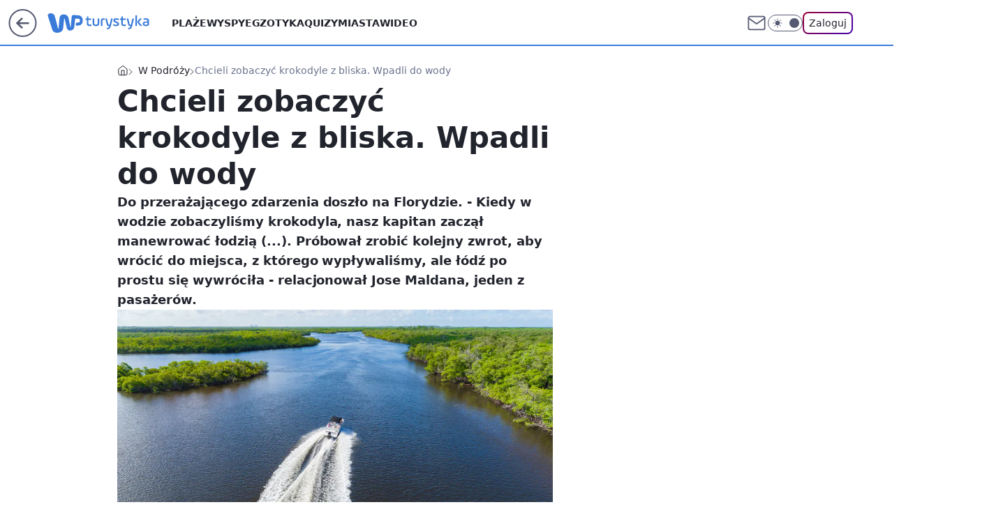

--- FILE ---
content_type: application/javascript
request_url: https://rek.www.wp.pl/gaf.js?rv=2&sn=turystyka&pvid=afce42172725adc02999&rekids=234920&phtml=turystyka.wp.pl%2Fchcieli-zobaczyc-krokodyle-z-bliska-wpadli-do-wody-7012515668236864a&abtest=adtech%7CPRGM-1047%7CA%3Badtech%7CPU-335%7CB%3Badtech%7CPRG-3468%7CB%3Badtech%7CPRGM-1036%7CD%3Badtech%7CFP-76%7CA%3Badtech%7CPRGM-1356%7CA%3Badtech%7CPRGM-1419%7CB%3Badtech%7CPRGM-1589%7CA%3Badtech%7CPRGM-1576%7CC%3Badtech%7CPRGM-1443%7CA%3Badtech%7CPRGM-1587%7CD%3Badtech%7CPRGM-1615%7CB%3Badtech%7CPRGM-1215%7CC&PWA_adbd=0&darkmode=0&highLayout=0&layout=wide&navType=navigate&cdl=0&ctype=article&ciab=IAB-v3-678%2CIAB-v3-XtODT3%2CIAB20%2CIAB20-12%2CIAB25-2&cuct=PK-17&cid=7012515668236864&csystem=ncr&cdate=2024-04-02&ccategory=w_podrozy&REKtagi=w_podrozy%3Bfloryda%3Bkrokodyle&vw=1280&vh=720&p1=0&spin=vm4p5l46&bcv=2
body_size: 20565
content:
vm4p5l46({"spin":"vm4p5l46","bunch":234920,"context":{"dsa":false,"minor":false,"bidRequestId":"15483440-5d5f-46f9-9d55-f248f2223785","maConfig":{"timestamp":"2026-01-26T13:24:12.920Z"},"dfpConfig":{"timestamp":"2026-01-27T12:47:42.398Z"},"sda":[],"targeting":{"client":{},"server":{},"query":{"PWA_adbd":"0","REKtagi":"w_podrozy;floryda;krokodyle","abtest":"adtech|PRGM-1047|A;adtech|PU-335|B;adtech|PRG-3468|B;adtech|PRGM-1036|D;adtech|FP-76|A;adtech|PRGM-1356|A;adtech|PRGM-1419|B;adtech|PRGM-1589|A;adtech|PRGM-1576|C;adtech|PRGM-1443|A;adtech|PRGM-1587|D;adtech|PRGM-1615|B;adtech|PRGM-1215|C","bcv":"2","ccategory":"w_podrozy","cdate":"2024-04-02","cdl":"0","ciab":"IAB-v3-678,IAB-v3-XtODT3,IAB20,IAB20-12,IAB25-2","cid":"7012515668236864","csystem":"ncr","ctype":"article","cuct":"PK-17","darkmode":"0","highLayout":"0","layout":"wide","navType":"navigate","p1":"0","phtml":"turystyka.wp.pl/chcieli-zobaczyc-krokodyle-z-bliska-wpadli-do-wody-7012515668236864a","pvid":"afce42172725adc02999","rekids":"234920","rv":"2","sn":"turystyka","spin":"vm4p5l46","vh":"720","vw":"1280"}},"directOnly":0,"geo":{"country":"840","region":"","city":""},"statid":"","mlId":"","rshsd":"3","isRobot":false,"curr":{"EUR":4.2072,"USD":3.5189,"CHF":4.583,"GBP":4.8574},"rv":"2","status":{"advf":2,"ma":2,"ma_ads-bidder":2,"ma_cpv-bidder":2,"ma_high-cpm-bidder":2}},"slots":{"10":{"delivered":"","campaign":null,"dfpConfig":null},"11":{"delivered":"1","campaign":null,"dfpConfig":{"placement":"/89844762/Desktop_Turystyka.wp.pl_x11_art","roshash":"DGOR","ceil":100,"sizes":[[336,280],[640,280],[300,250]],"namedSizes":["fluid"],"div":"div-gpt-ad-x11-art","targeting":{"DFPHASH":"ADLO","emptygaf":"0"},"gfp":"DGOR"}},"12":{"delivered":"1","campaign":null,"dfpConfig":{"placement":"/89844762/Desktop_Turystyka.wp.pl_x12_art","roshash":"DGOR","ceil":100,"sizes":[[336,280],[640,280],[300,250]],"namedSizes":["fluid"],"div":"div-gpt-ad-x12-art","targeting":{"DFPHASH":"ADLO","emptygaf":"0"},"gfp":"DGOR"}},"13":{"lazy":1,"delivered":"1","campaign":{"id":"189255","adm":{"bunch":"234920","creations":[{"height":250,"showLabel":true,"src":"https://mamc.wpcdn.pl/189255/1769427402352/300x250egipt.jpg","trackers":{"click":[""],"cview":["//ma.wp.pl/ma.gif?clid=371fa43b00b88a0c702be1109a408644\u0026SN=turystyka\u0026pvid=afce42172725adc02999\u0026action=cvimp\u0026pg=turystyka.wp.pl\u0026par=seatFee%3DdkmaWS83nrEcf1AWN6GJ3C7madBAb6zLKF9Jie82-94%26editedTimestamp%3D1769427657%26iabPageCategories%3D%26conversionValue%3D0%26userID%3D__UNKNOWN_TELL_US__%26rekid%3D234920%26creationID%3D1479427%26emission%3D3046212%26pricingModel%3DgHz44c6oivx63_7OgJC1IDlM20TPGMmEL0kJ99lxoIU%26iabSiteCategories%3D%26partnerID%3D%26ssp%3Dwp.pl%26billing%3Dcpv%26org_id%3D25%26order%3D266590%26ttl%3D1769826920%26pvid%3Dafce42172725adc02999%26isDev%3Dfalse%26utility%3D2hWER3xx-x3WISFIa8eeGnXD2Kh1U9KTgw1pBhyVEc5utsMGDuLkvMOtvYfu73Gs%26domain%3Dturystyka.wp.pl%26workfID%3D189255%26bidderID%3D11%26bidReqID%3D15483440-5d5f-46f9-9d55-f248f2223785%26targetDomain%3Dwakacje.pl%26bidTimestamp%3D1769740520%26hBudgetRate%3DDGJMPSV%26contentID%3D7012515668236864%26medium%3Ddisplay%26slotSizeWxH%3D300x250%26platform%3D8%26ip%3DPQSGANqWvGBaB4J9m3hvsmgVyn_nDeQ0MXSu4YEUG4w%26client_id%3D32932%26is_adblock%3D0%26hBidPrice%3DDGJMPSV%26publisherID%3D308%26cur%3DPLN%26tpID%3D1407293%26seatID%3D371fa43b00b88a0c702be1109a408644%26source%3DTG%26is_robot%3D0%26sn%3Dturystyka%26geo%3D840%253B%253B%26device%3DPERSONAL_COMPUTER%26inver%3D2%26slotID%3D013%26test%3D0"],"impression":["//ma.wp.pl/ma.gif?clid=371fa43b00b88a0c702be1109a408644\u0026SN=turystyka\u0026pvid=afce42172725adc02999\u0026action=delivery\u0026pg=turystyka.wp.pl\u0026par=workfID%3D189255%26bidderID%3D11%26bidReqID%3D15483440-5d5f-46f9-9d55-f248f2223785%26targetDomain%3Dwakacje.pl%26bidTimestamp%3D1769740520%26hBudgetRate%3DDGJMPSV%26contentID%3D7012515668236864%26medium%3Ddisplay%26slotSizeWxH%3D300x250%26platform%3D8%26ip%3DPQSGANqWvGBaB4J9m3hvsmgVyn_nDeQ0MXSu4YEUG4w%26client_id%3D32932%26is_adblock%3D0%26hBidPrice%3DDGJMPSV%26publisherID%3D308%26cur%3DPLN%26tpID%3D1407293%26seatID%3D371fa43b00b88a0c702be1109a408644%26source%3DTG%26is_robot%3D0%26sn%3Dturystyka%26geo%3D840%253B%253B%26device%3DPERSONAL_COMPUTER%26inver%3D2%26slotID%3D013%26test%3D0%26seatFee%3DdkmaWS83nrEcf1AWN6GJ3C7madBAb6zLKF9Jie82-94%26editedTimestamp%3D1769427657%26iabPageCategories%3D%26conversionValue%3D0%26userID%3D__UNKNOWN_TELL_US__%26rekid%3D234920%26creationID%3D1479427%26emission%3D3046212%26pricingModel%3DgHz44c6oivx63_7OgJC1IDlM20TPGMmEL0kJ99lxoIU%26iabSiteCategories%3D%26partnerID%3D%26ssp%3Dwp.pl%26billing%3Dcpv%26org_id%3D25%26order%3D266590%26ttl%3D1769826920%26pvid%3Dafce42172725adc02999%26isDev%3Dfalse%26utility%3D2hWER3xx-x3WISFIa8eeGnXD2Kh1U9KTgw1pBhyVEc5utsMGDuLkvMOtvYfu73Gs%26domain%3Dturystyka.wp.pl"],"view":["//ma.wp.pl/ma.gif?clid=371fa43b00b88a0c702be1109a408644\u0026SN=turystyka\u0026pvid=afce42172725adc02999\u0026action=view\u0026pg=turystyka.wp.pl\u0026par=editedTimestamp%3D1769427657%26iabPageCategories%3D%26conversionValue%3D0%26userID%3D__UNKNOWN_TELL_US__%26rekid%3D234920%26creationID%3D1479427%26emission%3D3046212%26pricingModel%3DgHz44c6oivx63_7OgJC1IDlM20TPGMmEL0kJ99lxoIU%26iabSiteCategories%3D%26partnerID%3D%26ssp%3Dwp.pl%26billing%3Dcpv%26org_id%3D25%26order%3D266590%26ttl%3D1769826920%26pvid%3Dafce42172725adc02999%26isDev%3Dfalse%26utility%3D2hWER3xx-x3WISFIa8eeGnXD2Kh1U9KTgw1pBhyVEc5utsMGDuLkvMOtvYfu73Gs%26domain%3Dturystyka.wp.pl%26workfID%3D189255%26bidderID%3D11%26bidReqID%3D15483440-5d5f-46f9-9d55-f248f2223785%26targetDomain%3Dwakacje.pl%26bidTimestamp%3D1769740520%26hBudgetRate%3DDGJMPSV%26contentID%3D7012515668236864%26medium%3Ddisplay%26slotSizeWxH%3D300x250%26platform%3D8%26ip%3DPQSGANqWvGBaB4J9m3hvsmgVyn_nDeQ0MXSu4YEUG4w%26client_id%3D32932%26is_adblock%3D0%26hBidPrice%3DDGJMPSV%26publisherID%3D308%26cur%3DPLN%26tpID%3D1407293%26seatID%3D371fa43b00b88a0c702be1109a408644%26source%3DTG%26is_robot%3D0%26sn%3Dturystyka%26geo%3D840%253B%253B%26device%3DPERSONAL_COMPUTER%26inver%3D2%26slotID%3D013%26test%3D0%26seatFee%3DdkmaWS83nrEcf1AWN6GJ3C7madBAb6zLKF9Jie82-94"]},"transparentPlaceholder":false,"type":"image","url":"https://www.wakacje.pl/lastminute/egipt/?samolotem,all-inclusive,3-gwiazdkowe,ocena-8,tanio,za-osobe\u0026utm_source=wppl\u0026utm_medium=autopromo\u0026utm_campaign=egipt26\u0026utm_content=300x250egipt26","width":300}],"redir":"https://ma.wp.pl/redirma?SN=turystyka\u0026pvid=afce42172725adc02999\u0026par=partnerID%3D%26isDev%3Dfalse%26contentID%3D7012515668236864%26ip%3DPQSGANqWvGBaB4J9m3hvsmgVyn_nDeQ0MXSu4YEUG4w%26is_robot%3D0%26org_id%3D25%26bidderID%3D11%26bidTimestamp%3D1769740520%26slotSizeWxH%3D300x250%26publisherID%3D308%26billing%3Dcpv%26ttl%3D1769826920%26domain%3Dturystyka.wp.pl%26targetDomain%3Dwakacje.pl%26source%3DTG%26device%3DPERSONAL_COMPUTER%26iabPageCategories%3D%26iabSiteCategories%3D%26workfID%3D189255%26bidReqID%3D15483440-5d5f-46f9-9d55-f248f2223785%26client_id%3D32932%26is_adblock%3D0%26seatID%3D371fa43b00b88a0c702be1109a408644%26sn%3Dturystyka%26inver%3D2%26pricingModel%3DgHz44c6oivx63_7OgJC1IDlM20TPGMmEL0kJ99lxoIU%26ssp%3Dwp.pl%26hBudgetRate%3DDGJMPSV%26seatFee%3DdkmaWS83nrEcf1AWN6GJ3C7madBAb6zLKF9Jie82-94%26editedTimestamp%3D1769427657%26medium%3Ddisplay%26tpID%3D1407293%26test%3D0%26conversionValue%3D0%26rekid%3D234920%26creationID%3D1479427%26platform%3D8%26order%3D266590%26hBidPrice%3DDGJMPSV%26cur%3DPLN%26geo%3D840%253B%253B%26userID%3D__UNKNOWN_TELL_US__%26emission%3D3046212%26pvid%3Dafce42172725adc02999%26utility%3D2hWER3xx-x3WISFIa8eeGnXD2Kh1U9KTgw1pBhyVEc5utsMGDuLkvMOtvYfu73Gs%26slotID%3D013\u0026url=","slot":"13"},"creative":{"Id":"1479427","provider":"ma_cpv-bidder","roshash":"DGJM","height":250,"width":300,"touchpointId":"1407293","source":{"bidder":"cpv-bidder"}},"sellingModel":{"model":"CPM_INT"}},"dfpConfig":{"placement":"/89844762/Desktop_Turystyka.wp.pl_x13_art","roshash":"DGOR","ceil":100,"sizes":[[336,280],[640,280],[300,250]],"namedSizes":["fluid"],"div":"div-gpt-ad-x13-art","targeting":{"DFPHASH":"ADLO","emptygaf":"0"},"gfp":"DGOR"}},"14":{"lazy":1,"delivered":"1","campaign":{"id":"189264","adm":{"bunch":"234920","creations":[{"height":250,"showLabel":true,"src":"https://mamc.wpcdn.pl/189264/1769427862067/Lato__300x250.jpg","trackers":{"click":[""],"cview":["//ma.wp.pl/ma.gif?clid=36d4f1d950aab392a9c26b186b340e10\u0026SN=turystyka\u0026pvid=afce42172725adc02999\u0026action=cvimp\u0026pg=turystyka.wp.pl\u0026par=platform%3D8%26slotSizeWxH%3D300x250%26seatID%3D36d4f1d950aab392a9c26b186b340e10%26emission%3D3046174%26pricingModel%3D7KiZZd4g10l4XGbOEonCvt-wzlkgkgkqQW0dbkQiWf0%26geo%3D840%253B%253B%26hBudgetRate%3DDGJMPSV%26utility%3DUTHdA-x1j5RCmwsRsTZqn-8Z9BQ5ZfinagRnQBMbNtNJ6JtTm6oiT0D7jP8E9QpC%26conversionValue%3D0%26billing%3Dcpv%26client_id%3D32932%26userID%3D__UNKNOWN_TELL_US__%26creationID%3D1479442%26seatFee%3DBxinZ84SxTSS5Pg-0t9ZoGX8MWkqR-jOGpuD9aWMu9Y%26ttl%3D1769826920%26pvid%3Dafce42172725adc02999%26sn%3Dturystyka%26publisherID%3D308%26domain%3Dturystyka.wp.pl%26targetDomain%3Dwakacje.pl%26org_id%3D25%26source%3DTG%26iabSiteCategories%3D%26isDev%3Dfalse%26device%3DPERSONAL_COMPUTER%26ip%3De7iKJ2k9Fq8lJirkejh7s0dof5AAGxu_DY6hmPVdm5E%26tpID%3D1407313%26is_robot%3D0%26contentID%3D7012515668236864%26medium%3Ddisplay%26bidReqID%3D15483440-5d5f-46f9-9d55-f248f2223785%26rekid%3D234920%26cur%3DPLN%26test%3D0%26workfID%3D189264%26bidTimestamp%3D1769740520%26hBidPrice%3DDGJMPSV%26ssp%3Dwp.pl%26inver%3D2%26order%3D266577%26editedTimestamp%3D1769427910%26partnerID%3D%26slotID%3D014%26iabPageCategories%3D%26is_adblock%3D0%26bidderID%3D11"],"impression":["//ma.wp.pl/ma.gif?clid=36d4f1d950aab392a9c26b186b340e10\u0026SN=turystyka\u0026pvid=afce42172725adc02999\u0026action=delivery\u0026pg=turystyka.wp.pl\u0026par=source%3DTG%26iabSiteCategories%3D%26isDev%3Dfalse%26device%3DPERSONAL_COMPUTER%26ip%3De7iKJ2k9Fq8lJirkejh7s0dof5AAGxu_DY6hmPVdm5E%26tpID%3D1407313%26is_robot%3D0%26contentID%3D7012515668236864%26medium%3Ddisplay%26bidReqID%3D15483440-5d5f-46f9-9d55-f248f2223785%26rekid%3D234920%26cur%3DPLN%26test%3D0%26workfID%3D189264%26bidTimestamp%3D1769740520%26hBidPrice%3DDGJMPSV%26ssp%3Dwp.pl%26inver%3D2%26order%3D266577%26editedTimestamp%3D1769427910%26partnerID%3D%26slotID%3D014%26iabPageCategories%3D%26is_adblock%3D0%26bidderID%3D11%26platform%3D8%26slotSizeWxH%3D300x250%26seatID%3D36d4f1d950aab392a9c26b186b340e10%26emission%3D3046174%26pricingModel%3D7KiZZd4g10l4XGbOEonCvt-wzlkgkgkqQW0dbkQiWf0%26geo%3D840%253B%253B%26hBudgetRate%3DDGJMPSV%26utility%3DUTHdA-x1j5RCmwsRsTZqn-8Z9BQ5ZfinagRnQBMbNtNJ6JtTm6oiT0D7jP8E9QpC%26conversionValue%3D0%26billing%3Dcpv%26client_id%3D32932%26userID%3D__UNKNOWN_TELL_US__%26creationID%3D1479442%26seatFee%3DBxinZ84SxTSS5Pg-0t9ZoGX8MWkqR-jOGpuD9aWMu9Y%26ttl%3D1769826920%26pvid%3Dafce42172725adc02999%26sn%3Dturystyka%26publisherID%3D308%26domain%3Dturystyka.wp.pl%26targetDomain%3Dwakacje.pl%26org_id%3D25"],"view":["//ma.wp.pl/ma.gif?clid=36d4f1d950aab392a9c26b186b340e10\u0026SN=turystyka\u0026pvid=afce42172725adc02999\u0026action=view\u0026pg=turystyka.wp.pl\u0026par=is_robot%3D0%26contentID%3D7012515668236864%26medium%3Ddisplay%26bidReqID%3D15483440-5d5f-46f9-9d55-f248f2223785%26rekid%3D234920%26cur%3DPLN%26test%3D0%26workfID%3D189264%26bidTimestamp%3D1769740520%26hBidPrice%3DDGJMPSV%26ssp%3Dwp.pl%26inver%3D2%26order%3D266577%26editedTimestamp%3D1769427910%26partnerID%3D%26slotID%3D014%26iabPageCategories%3D%26is_adblock%3D0%26bidderID%3D11%26platform%3D8%26slotSizeWxH%3D300x250%26seatID%3D36d4f1d950aab392a9c26b186b340e10%26emission%3D3046174%26pricingModel%3D7KiZZd4g10l4XGbOEonCvt-wzlkgkgkqQW0dbkQiWf0%26geo%3D840%253B%253B%26hBudgetRate%3DDGJMPSV%26utility%3DUTHdA-x1j5RCmwsRsTZqn-8Z9BQ5ZfinagRnQBMbNtNJ6JtTm6oiT0D7jP8E9QpC%26conversionValue%3D0%26billing%3Dcpv%26client_id%3D32932%26userID%3D__UNKNOWN_TELL_US__%26creationID%3D1479442%26seatFee%3DBxinZ84SxTSS5Pg-0t9ZoGX8MWkqR-jOGpuD9aWMu9Y%26ttl%3D1769826920%26pvid%3Dafce42172725adc02999%26sn%3Dturystyka%26publisherID%3D308%26domain%3Dturystyka.wp.pl%26targetDomain%3Dwakacje.pl%26org_id%3D25%26source%3DTG%26iabSiteCategories%3D%26isDev%3Dfalse%26device%3DPERSONAL_COMPUTER%26ip%3De7iKJ2k9Fq8lJirkejh7s0dof5AAGxu_DY6hmPVdm5E%26tpID%3D1407313"]},"transparentPlaceholder":false,"type":"image","url":"https://www.wakacje.pl/wczasy/?firstminute,samolotem,all-inclusive,ocena-8,anex-tour-poland,tanio,za-osobe\u0026utm_source=wppl\u0026utm_medium=autopromo\u0026utm_campaign=turcja26\u0026utm_content=300x250turcja26","width":300}],"redir":"https://ma.wp.pl/redirma?SN=turystyka\u0026pvid=afce42172725adc02999\u0026par=geo%3D840%253B%253B%26client_id%3D32932%26sn%3Dturystyka%26ip%3De7iKJ2k9Fq8lJirkejh7s0dof5AAGxu_DY6hmPVdm5E%26inver%3D2%26bidderID%3D11%26seatID%3D36d4f1d950aab392a9c26b186b340e10%26hBudgetRate%3DDGJMPSV%26creationID%3D1479442%26medium%3Ddisplay%26is_adblock%3D0%26userID%3D__UNKNOWN_TELL_US__%26seatFee%3DBxinZ84SxTSS5Pg-0t9ZoGX8MWkqR-jOGpuD9aWMu9Y%26domain%3Dturystyka.wp.pl%26org_id%3D25%26contentID%3D7012515668236864%26workfID%3D189264%26publisherID%3D308%26order%3D266577%26editedTimestamp%3D1769427910%26slotID%3D014%26utility%3DUTHdA-x1j5RCmwsRsTZqn-8Z9BQ5ZfinagRnQBMbNtNJ6JtTm6oiT0D7jP8E9QpC%26source%3DTG%26isDev%3Dfalse%26billing%3Dcpv%26targetDomain%3Dwakacje.pl%26cur%3DPLN%26test%3D0%26bidTimestamp%3D1769740520%26ssp%3Dwp.pl%26iabPageCategories%3D%26platform%3D8%26pricingModel%3D7KiZZd4g10l4XGbOEonCvt-wzlkgkgkqQW0dbkQiWf0%26pvid%3Dafce42172725adc02999%26iabSiteCategories%3D%26device%3DPERSONAL_COMPUTER%26is_robot%3D0%26hBidPrice%3DDGJMPSV%26emission%3D3046174%26conversionValue%3D0%26ttl%3D1769826920%26tpID%3D1407313%26bidReqID%3D15483440-5d5f-46f9-9d55-f248f2223785%26rekid%3D234920%26partnerID%3D%26slotSizeWxH%3D300x250\u0026url=","slot":"14"},"creative":{"Id":"1479442","provider":"ma_cpv-bidder","roshash":"DGJM","height":250,"width":300,"touchpointId":"1407313","source":{"bidder":"cpv-bidder"}},"sellingModel":{"model":"CPM_INT"}},"dfpConfig":{"placement":"/89844762/Desktop_Turystyka.wp.pl_x14_art","roshash":"DGOR","ceil":100,"sizes":[[336,280],[640,280],[300,250]],"namedSizes":["fluid"],"div":"div-gpt-ad-x14-art","targeting":{"DFPHASH":"ADLO","emptygaf":"0"},"gfp":"DGOR"}},"15":{"delivered":"1","campaign":{"id":"189543","adm":{"bunch":"234920","creations":[{"height":200,"showLabel":true,"src":"https://mamc.wpcdn.pl/189543/1769614200851/750x200/750x200/Virtual-Vibes_750x200.html","trackers":{"click":[""],"cview":["//ma.wp.pl/ma.gif?clid=36d4f1d950aab392a9c26b186b340e10\u0026SN=turystyka\u0026pvid=afce42172725adc02999\u0026action=cvimp\u0026pg=turystyka.wp.pl\u0026par=bidTimestamp%3D1769740520%26userID%3D__UNKNOWN_TELL_US__%26slotID%3D015%26slotSizeWxH%3D750x200%26creationID%3D1481195%26cur%3DPLN%26org_id%3D25%26hBidPrice%3DDGJNXdl%26hBudgetRate%3DDGJNXdl%26rekid%3D234920%26tpID%3D1408683%26iabSiteCategories%3D%26is_adblock%3D0%26platform%3D8%26conversionValue%3D0%26bidReqID%3D15483440-5d5f-46f9-9d55-f248f2223785%26seatFee%3DenwgoaRkB0JJg63SPd1TUxu9tRsmbFmoBCu6RZwvvZk%26billing%3Dcpv%26source%3DTG%26is_robot%3D0%26pvid%3Dafce42172725adc02999%26targetDomain%3Droblox.com%26emission%3D3046524%26pricingModel%3DhxyNZGVLqg-6Sm1AzvCtTgyPmpWUDKZEToxD8GZkWb8%26iabPageCategories%3D%26ttl%3D1769826920%26sn%3Dturystyka%26geo%3D840%253B%253B%26partnerID%3D%26medium%3Ddisplay%26ssp%3Dwp.pl%26device%3DPERSONAL_COMPUTER%26client_id%3D77840%26editedTimestamp%3D1769614252%26bidderID%3D11%26contentID%3D7012515668236864%26publisherID%3D308%26test%3D0%26workfID%3D189543%26seatID%3D36d4f1d950aab392a9c26b186b340e10%26isDev%3Dfalse%26inver%3D2%26ip%3Dpmlwqje_9ueJjkeAFJJWn_FGpWhiGMkccF9LXC1SzjY%26domain%3Dturystyka.wp.pl%26utility%3DP_0j5Trmzc_fyuOE56xFSW1aYjfPkq8MSE8PQ0IpGsRzkCH4eatfES82elKltPbF%26order%3D266657"],"impression":["//ma.wp.pl/ma.gif?clid=36d4f1d950aab392a9c26b186b340e10\u0026SN=turystyka\u0026pvid=afce42172725adc02999\u0026action=delivery\u0026pg=turystyka.wp.pl\u0026par=ttl%3D1769826920%26sn%3Dturystyka%26geo%3D840%253B%253B%26partnerID%3D%26medium%3Ddisplay%26ssp%3Dwp.pl%26device%3DPERSONAL_COMPUTER%26client_id%3D77840%26editedTimestamp%3D1769614252%26bidderID%3D11%26contentID%3D7012515668236864%26publisherID%3D308%26test%3D0%26workfID%3D189543%26seatID%3D36d4f1d950aab392a9c26b186b340e10%26isDev%3Dfalse%26inver%3D2%26ip%3Dpmlwqje_9ueJjkeAFJJWn_FGpWhiGMkccF9LXC1SzjY%26domain%3Dturystyka.wp.pl%26utility%3DP_0j5Trmzc_fyuOE56xFSW1aYjfPkq8MSE8PQ0IpGsRzkCH4eatfES82elKltPbF%26order%3D266657%26bidTimestamp%3D1769740520%26userID%3D__UNKNOWN_TELL_US__%26slotID%3D015%26slotSizeWxH%3D750x200%26creationID%3D1481195%26cur%3DPLN%26org_id%3D25%26hBidPrice%3DDGJNXdl%26hBudgetRate%3DDGJNXdl%26rekid%3D234920%26tpID%3D1408683%26iabSiteCategories%3D%26is_adblock%3D0%26platform%3D8%26conversionValue%3D0%26bidReqID%3D15483440-5d5f-46f9-9d55-f248f2223785%26seatFee%3DenwgoaRkB0JJg63SPd1TUxu9tRsmbFmoBCu6RZwvvZk%26billing%3Dcpv%26source%3DTG%26is_robot%3D0%26pvid%3Dafce42172725adc02999%26targetDomain%3Droblox.com%26emission%3D3046524%26pricingModel%3DhxyNZGVLqg-6Sm1AzvCtTgyPmpWUDKZEToxD8GZkWb8%26iabPageCategories%3D"],"view":["//ma.wp.pl/ma.gif?clid=36d4f1d950aab392a9c26b186b340e10\u0026SN=turystyka\u0026pvid=afce42172725adc02999\u0026action=view\u0026pg=turystyka.wp.pl\u0026par=platform%3D8%26conversionValue%3D0%26bidReqID%3D15483440-5d5f-46f9-9d55-f248f2223785%26seatFee%3DenwgoaRkB0JJg63SPd1TUxu9tRsmbFmoBCu6RZwvvZk%26billing%3Dcpv%26source%3DTG%26is_robot%3D0%26pvid%3Dafce42172725adc02999%26targetDomain%3Droblox.com%26emission%3D3046524%26pricingModel%3DhxyNZGVLqg-6Sm1AzvCtTgyPmpWUDKZEToxD8GZkWb8%26iabPageCategories%3D%26ttl%3D1769826920%26sn%3Dturystyka%26geo%3D840%253B%253B%26partnerID%3D%26medium%3Ddisplay%26ssp%3Dwp.pl%26device%3DPERSONAL_COMPUTER%26client_id%3D77840%26editedTimestamp%3D1769614252%26bidderID%3D11%26contentID%3D7012515668236864%26publisherID%3D308%26test%3D0%26workfID%3D189543%26seatID%3D36d4f1d950aab392a9c26b186b340e10%26isDev%3Dfalse%26inver%3D2%26ip%3Dpmlwqje_9ueJjkeAFJJWn_FGpWhiGMkccF9LXC1SzjY%26domain%3Dturystyka.wp.pl%26utility%3DP_0j5Trmzc_fyuOE56xFSW1aYjfPkq8MSE8PQ0IpGsRzkCH4eatfES82elKltPbF%26order%3D266657%26bidTimestamp%3D1769740520%26userID%3D__UNKNOWN_TELL_US__%26slotID%3D015%26slotSizeWxH%3D750x200%26creationID%3D1481195%26cur%3DPLN%26org_id%3D25%26hBidPrice%3DDGJNXdl%26hBudgetRate%3DDGJNXdl%26rekid%3D234920%26tpID%3D1408683%26iabSiteCategories%3D%26is_adblock%3D0"]},"transparentPlaceholder":false,"type":"iframe","url":"https://www.roblox.com/pl/games/17067024883/Bank-Millennium-Virtual-Vibes","width":750}],"redir":"https://ma.wp.pl/redirma?SN=turystyka\u0026pvid=afce42172725adc02999\u0026par=billing%3Dcpv%26partnerID%3D%26contentID%3D7012515668236864%26seatFee%3DenwgoaRkB0JJg63SPd1TUxu9tRsmbFmoBCu6RZwvvZk%26is_robot%3D0%26targetDomain%3Droblox.com%26sn%3Dturystyka%26geo%3D840%253B%253B%26medium%3Ddisplay%26editedTimestamp%3D1769614252%26test%3D0%26conversionValue%3D0%26workfID%3D189543%26ip%3Dpmlwqje_9ueJjkeAFJJWn_FGpWhiGMkccF9LXC1SzjY%26utility%3DP_0j5Trmzc_fyuOE56xFSW1aYjfPkq8MSE8PQ0IpGsRzkCH4eatfES82elKltPbF%26userID%3D__UNKNOWN_TELL_US__%26slotSizeWxH%3D750x200%26hBudgetRate%3DDGJNXdl%26is_adblock%3D0%26emission%3D3046524%26iabPageCategories%3D%26device%3DPERSONAL_COMPUTER%26isDev%3Dfalse%26domain%3Dturystyka.wp.pl%26bidTimestamp%3D1769740520%26slotID%3D015%26bidReqID%3D15483440-5d5f-46f9-9d55-f248f2223785%26pricingModel%3DhxyNZGVLqg-6Sm1AzvCtTgyPmpWUDKZEToxD8GZkWb8%26publisherID%3D308%26org_id%3D25%26tpID%3D1408683%26seatID%3D36d4f1d950aab392a9c26b186b340e10%26source%3DTG%26pvid%3Dafce42172725adc02999%26bidderID%3D11%26inver%3D2%26creationID%3D1481195%26hBidPrice%3DDGJNXdl%26iabSiteCategories%3D%26platform%3D8%26ttl%3D1769826920%26ssp%3Dwp.pl%26client_id%3D77840%26order%3D266657%26cur%3DPLN%26rekid%3D234920\u0026url=","slot":"15"},"creative":{"Id":"1481195","provider":"ma_cpv-bidder","roshash":"DGJM","height":200,"width":750,"touchpointId":"1408683","source":{"bidder":"cpv-bidder"}},"sellingModel":{"model":"CPM_INT"}},"dfpConfig":{"placement":"/89844762/Desktop_Turystyka.wp.pl_x15_art","roshash":"DGOR","ceil":100,"sizes":[[728,90],[970,300],[950,90],[980,120],[980,90],[970,150],[970,90],[970,250],[930,180],[950,200],[750,100],[970,66],[750,200],[960,90],[970,100],[750,300],[970,200],[950,300]],"namedSizes":["fluid"],"div":"div-gpt-ad-x15-art","targeting":{"DFPHASH":"ADLO","emptygaf":"0"},"gfp":"DGOR"}},"16":{"lazy":1,"delivered":"1","campaign":{"id":"189586","adm":{"bunch":"234920","creations":[{"height":200,"showLabel":true,"src":"https://mamc.wpcdn.pl/189586/1769683038310/mgk_750x200.jpg","trackers":{"click":[""],"cview":["//ma.wp.pl/ma.gif?clid=0cc655b412444091fb8190f140853492\u0026SN=turystyka\u0026pvid=afce42172725adc02999\u0026action=cvimp\u0026pg=turystyka.wp.pl\u0026par=slotSizeWxH%3D750x200%26sn%3Dturystyka%26hBudgetRate%3DDGJPSVY%26isDev%3Dfalse%26platform%3D8%26inver%3D2%26ip%3DVn3PuYdbLnAECPr91-YyViztyX30ngAX2QYSsWHV3Ks%26workfID%3D189586%26billing%3Dcpv%26order%3D267138%26partnerID%3D%26contentID%3D7012515668236864%26bidderID%3D11%26utility%3DPigoBrdV5XA6kaOy1yvgmQ2zGhdETllENK6cm-z9eHIg-uh1x8D0QwNDCcHLj9eB%26domain%3Dturystyka.wp.pl%26tpID%3D1408876%26pricingModel%3D_dip1fa_yIGXCs21nNtTSNfUudIt1vb-Gsk1GbdJt10%26ssp%3Dwp.pl%26userID%3D__UNKNOWN_TELL_US__%26creationID%3D1481911%26client_id%3D31455%26emission%3D3047687%26iabSiteCategories%3D%26pvid%3Dafce42172725adc02999%26bidReqID%3D15483440-5d5f-46f9-9d55-f248f2223785%26cur%3DPLN%26source%3DTG%26is_adblock%3D0%26hBidPrice%3DEObkaruEITcl%26device%3DPERSONAL_COMPUTER%26rekid%3D234920%26targetDomain%3Dlivenation.pl%26test%3D0%26seatID%3D0cc655b412444091fb8190f140853492%26iabPageCategories%3D%26is_robot%3D0%26geo%3D840%253B%253B%26medium%3Ddisplay%26conversionValue%3D0%26slotID%3D016%26seatFee%3DmssODETY-6JpOBgNLt8R9BvZjnbxU62iP937IfnHt6A%26org_id%3D25%26editedTimestamp%3D1769683101%26ttl%3D1769826920%26bidTimestamp%3D1769740520%26publisherID%3D308"],"impression":["//ma.wp.pl/ma.gif?clid=0cc655b412444091fb8190f140853492\u0026SN=turystyka\u0026pvid=afce42172725adc02999\u0026action=delivery\u0026pg=turystyka.wp.pl\u0026par=userID%3D__UNKNOWN_TELL_US__%26creationID%3D1481911%26client_id%3D31455%26emission%3D3047687%26iabSiteCategories%3D%26pvid%3Dafce42172725adc02999%26bidReqID%3D15483440-5d5f-46f9-9d55-f248f2223785%26cur%3DPLN%26source%3DTG%26is_adblock%3D0%26hBidPrice%3DEObkaruEITcl%26device%3DPERSONAL_COMPUTER%26rekid%3D234920%26targetDomain%3Dlivenation.pl%26test%3D0%26seatID%3D0cc655b412444091fb8190f140853492%26iabPageCategories%3D%26is_robot%3D0%26geo%3D840%253B%253B%26medium%3Ddisplay%26conversionValue%3D0%26slotID%3D016%26seatFee%3DmssODETY-6JpOBgNLt8R9BvZjnbxU62iP937IfnHt6A%26org_id%3D25%26editedTimestamp%3D1769683101%26ttl%3D1769826920%26bidTimestamp%3D1769740520%26publisherID%3D308%26slotSizeWxH%3D750x200%26sn%3Dturystyka%26hBudgetRate%3DDGJPSVY%26isDev%3Dfalse%26platform%3D8%26inver%3D2%26ip%3DVn3PuYdbLnAECPr91-YyViztyX30ngAX2QYSsWHV3Ks%26workfID%3D189586%26billing%3Dcpv%26order%3D267138%26partnerID%3D%26contentID%3D7012515668236864%26bidderID%3D11%26utility%3DPigoBrdV5XA6kaOy1yvgmQ2zGhdETllENK6cm-z9eHIg-uh1x8D0QwNDCcHLj9eB%26domain%3Dturystyka.wp.pl%26tpID%3D1408876%26pricingModel%3D_dip1fa_yIGXCs21nNtTSNfUudIt1vb-Gsk1GbdJt10%26ssp%3Dwp.pl"],"view":["//ma.wp.pl/ma.gif?clid=0cc655b412444091fb8190f140853492\u0026SN=turystyka\u0026pvid=afce42172725adc02999\u0026action=view\u0026pg=turystyka.wp.pl\u0026par=pricingModel%3D_dip1fa_yIGXCs21nNtTSNfUudIt1vb-Gsk1GbdJt10%26ssp%3Dwp.pl%26userID%3D__UNKNOWN_TELL_US__%26creationID%3D1481911%26client_id%3D31455%26emission%3D3047687%26iabSiteCategories%3D%26pvid%3Dafce42172725adc02999%26bidReqID%3D15483440-5d5f-46f9-9d55-f248f2223785%26cur%3DPLN%26source%3DTG%26is_adblock%3D0%26hBidPrice%3DEObkaruEITcl%26device%3DPERSONAL_COMPUTER%26rekid%3D234920%26targetDomain%3Dlivenation.pl%26test%3D0%26seatID%3D0cc655b412444091fb8190f140853492%26iabPageCategories%3D%26is_robot%3D0%26geo%3D840%253B%253B%26medium%3Ddisplay%26conversionValue%3D0%26slotID%3D016%26seatFee%3DmssODETY-6JpOBgNLt8R9BvZjnbxU62iP937IfnHt6A%26org_id%3D25%26editedTimestamp%3D1769683101%26ttl%3D1769826920%26bidTimestamp%3D1769740520%26publisherID%3D308%26slotSizeWxH%3D750x200%26sn%3Dturystyka%26hBudgetRate%3DDGJPSVY%26isDev%3Dfalse%26platform%3D8%26inver%3D2%26ip%3DVn3PuYdbLnAECPr91-YyViztyX30ngAX2QYSsWHV3Ks%26workfID%3D189586%26billing%3Dcpv%26order%3D267138%26partnerID%3D%26contentID%3D7012515668236864%26bidderID%3D11%26utility%3DPigoBrdV5XA6kaOy1yvgmQ2zGhdETllENK6cm-z9eHIg-uh1x8D0QwNDCcHLj9eB%26domain%3Dturystyka.wp.pl%26tpID%3D1408876"]},"transparentPlaceholder":false,"type":"image","url":"https://www.livenation.pl/mgk-tickets-adp330999","width":750}],"redir":"https://ma.wp.pl/redirma?SN=turystyka\u0026pvid=afce42172725adc02999\u0026par=isDev%3Dfalse%26billing%3Dcpv%26domain%3Dturystyka.wp.pl%26iabSiteCategories%3D%26ttl%3D1769826920%26hBudgetRate%3DDGJPSVY%26device%3DPERSONAL_COMPUTER%26ip%3DVn3PuYdbLnAECPr91-YyViztyX30ngAX2QYSsWHV3Ks%26utility%3DPigoBrdV5XA6kaOy1yvgmQ2zGhdETllENK6cm-z9eHIg-uh1x8D0QwNDCcHLj9eB%26test%3D0%26conversionValue%3D0%26sn%3Dturystyka%26emission%3D3047687%26pvid%3Dafce42172725adc02999%26cur%3DPLN%26org_id%3D25%26ssp%3Dwp.pl%26bidderID%3D11%26creationID%3D1481911%26is_robot%3D0%26medium%3Ddisplay%26seatFee%3DmssODETY-6JpOBgNLt8R9BvZjnbxU62iP937IfnHt6A%26slotSizeWxH%3D750x200%26inver%3D2%26rekid%3D234920%26seatID%3D0cc655b412444091fb8190f140853492%26bidTimestamp%3D1769740520%26platform%3D8%26workfID%3D189586%26tpID%3D1408876%26pricingModel%3D_dip1fa_yIGXCs21nNtTSNfUudIt1vb-Gsk1GbdJt10%26userID%3D__UNKNOWN_TELL_US__%26source%3DTG%26geo%3D840%253B%253B%26order%3D267138%26partnerID%3D%26iabPageCategories%3D%26slotID%3D016%26editedTimestamp%3D1769683101%26contentID%3D7012515668236864%26client_id%3D31455%26bidReqID%3D15483440-5d5f-46f9-9d55-f248f2223785%26is_adblock%3D0%26hBidPrice%3DEObkaruEITcl%26targetDomain%3Dlivenation.pl%26publisherID%3D308\u0026url=","slot":"16"},"creative":{"Id":"1481911","provider":"ma_cpv-bidder","roshash":"DGJM","height":200,"width":750,"touchpointId":"1408876","source":{"bidder":"cpv-bidder"}},"sellingModel":{"model":"CPV_INT"}},"dfpConfig":{"placement":"/89844762/Desktop_Turystyka.wp.pl_x16","roshash":"DGOR","ceil":100,"sizes":[[728,90],[970,300],[950,90],[980,120],[980,90],[970,150],[970,90],[970,250],[930,180],[950,200],[750,100],[970,66],[750,200],[960,90],[970,100],[750,300],[970,200],[950,300]],"namedSizes":["fluid"],"div":"div-gpt-ad-x16","targeting":{"DFPHASH":"ADLO","emptygaf":"0"},"gfp":"DGOR"}},"17":{"lazy":1,"delivered":"1","campaign":{"id":"188579","capping":"PWAck=27120684\u0026PWAclt=168","adm":{"bunch":"234920","creations":[{"code":"\u003cdiv class=\"ft_async_tag\"\u003e\u003cnoscript\u003e\u003ca href=\"https://servedby.flashtalking.com/click/2/304894;10471726;0;209;0/?gdpr=${GDPR}\u0026gdpr_consent=${GDPR_CONSENT_78}\u0026ft_width=750\u0026ft_height=300\u0026url=44073094\" target=\"_blank\"\u003e\u003cimg border=\"0\" src=\"https://servedby.flashtalking.com/imp/2/304894;10471726;205;gif;wppl;FullExpand/?gdpr=${GDPR}\u0026gdpr_consent=${GDPR_CONSENT_78}\"\u003e\u003c/a\u003e\u003c/noscript\u003e\u003cimg src=\"data:image/png,ft\" style=\"display: none\" onerror='(function(img) {window.ftClick = \"\";window.ftExpTrack_10471726 = \"\";window.ftX = \"\";window.ftY = \"\";window.ftZ = \"\";window.ftOBA = 1;window.ftContent = \"\";window.ftCustom = \"\";window.ft750x300_OOBclickTrack = \"\";window.ftRandom = Math.random()*1000000;window.ftClick_10471726 = ftClick;if(typeof(ft_referrer)==\"undefined\"){window.ft_referrer=(function(){var r=\"\";if(window==top){r=window.location.href;}else{try{r=window.parent.location.href;}catch(e){}r=(r)?r:document.referrer;}while(encodeURIComponent(r).length\u003e1000){r=r.substring(0,r.length-1);}return r;}());}var ftDomain = (window==top)?\"\":(function(){var d=document.referrer,m=(d)?d.match(\"(?::q/q/)+([qw-]+(q.[qw-]+)+)(q/)?\".replace(/q/g,decodeURIComponent(\"%\"+\"5C\"))):\"\",h=(m\u0026\u0026m[1])?m[1]:\"\";return (h\u0026\u0026h!=location.host)?\"\u0026ft_ifb=1\u0026ft_domain=\"+encodeURIComponent(h):\"\";}());var ftV_10471726={pID:\"10471726\",width:\"750\",height:\"300\",params:{ftx:window.ftX,fty:window.ftY,ftadz:window.ftZ,ftscw:window.ftContent,ft_custom:window.ftCustom,ft_id:window.ftID||\"\",ft_idEnabled:window.ftIDEnabled||\"\",ftOBA:window.ftOBA,ft_domain:((ftDomain||\"\").match(RegExp(\"\u0026ft_domain=([^\u0026$]+)\",\"i\"))||[\"\",\"\"])[1],ft_ifb:((ftDomain||\"\").match(RegExp(\"\u0026ft_ifb=([^\u0026$]+)\",\"i\"))||[\"\",\"\"])[1],ft_agentEnv:window.mraid||window.ormma?\"1\":\"0\",ft_referrer:encodeURIComponent(window.ft_referrer),gdpr:\"${GDPR}\",gdpr_consent:\"${GDPR_CONSENT_78}\",ftClick:window.ftClick,cachebuster:window.ftRandom},winVars:{ftClick_10471726:window.ftClick_10471726,ftExpTrack_10471726:window.ftExpTrack_10471726,ft750x300_OOBclickTrack:window.ft750x300_OOBclickTrack},DTimeout:1E3,GTimeout:1E3},ftPProc=function(d){var c=this;d=JSON.parse(JSON.stringify(d));var f=[],l=function(a,b){b=\"undefined\"===typeof b||isNaN(b)?1:parseInt(b,10);a=a||\"\";for(var e=0\u003c=b?b:0;e--;)a=encodeURIComponent(a);return a},h=function(a){a=a.constructor==Array?a:[];for(var b=0;b\u003ca.length;b++){var e=a[b].t\u0026\u0026\"w\"==a[b].t?\"winVars\":\"params\",c=d[e][a[b].p],g=l(a[b].n||\"\",a[b].e),h=l(a[b].v||\"\",a[b].e);g=(g?g+\":\":\"\")+h;\"\"!==g\u0026\u0026(c=\"undefined\"===typeof c||\"\"===c||\"o\"===a[b].m?\"\":c+\";\",d[e][a[b].p]=c+g)}a=!0;for(b=0;b\u003cf.length;b++)if(!f[b].deployed){a=!1;break}a\u0026\u0026k()},k=function(){k=function(){};deployTag()};c.getVars=function(a){return JSON.parse(JSON.stringify(a?\"string\"===typeof a\u0026\u0026\"undefined\"!==typeof d[a]?d[a]:{}:d))};c.getSrcString=function(){var a=c.getVars(\"params\"),b=[],e;for(e in a)a.hasOwnProperty(e)\u0026\u0026\"undefined\"!==typeof a[e]\u0026\u0026\"\"!==a[e]\u0026\u0026b.push(e+\"=\"+a[e]);return b.join(\"\u0026\")};c.deployWinVars=function(){var a=c.getVars(\"winVars\"),b;for(b in a)a.hasOwnProperty(b)\u0026\u0026\"undefined\"!==typeof a[b]\u0026\u0026(window[b]=a[b])};c.addPProc=function(a){a.deployed=!1;f.push(a)};c.init=function(){d.v=5;var a=[];0===f.length?k():(f.forEach(function(b){a.push(b.id);b.timeout=parseInt(isNaN(b.timeout)?d.DTimeout:b.timeout,10);b.timer=setTimeout(function(){var a={};clearTimeout(b.timer);b.deployed||(b.deployed=!0,h(a))},b.timeout||d.DTimeout);b.deploy(c.getVars(),function(a){clearTimeout(b.timer);b.deployed||(b.deployed=!0,h(a))})}),window[\"ftPPIDs_\"+d.pID]=d.v+\";\"+a.join(\",\"))}},ft10471726PP = new ftPProc(ftV_10471726);ft10471726PP.addPProc({id:\"32574\",deploy:function(settings,callback){var s = document.createElement(\"script\");s.src=\"https://cdn.flashtalking.com/197282/5142003/FT_FullScreenExpand.js\";img.parentNode.insertBefore(s, img.nextSibling);}});var deployTag = function(){deployTag = function(){};clearTimeout(gTimer);ft10471726PP.deployWinVars();var ftTag = document.createElement(\"script\");ftTag.id = \"ft_servedby_10471726\";ftTag.src = \"https://servedby.flashtalking.com/imp/2/304894;10471726;201;jsappend;wppl;FullExpand/?\"+ft10471726PP.getSrcString();ftTag.name = \"ftscript_750x300\";img.parentNode.insertBefore(ftTag, img.nextSibling);},gTimer = setTimeout(function(){clearTimeout(gTimer);deployTag();},ftV_10471726.GTimeout);ft10471726PP.init();})(this);'\u003e\u003c/div\u003e","height":300,"showLabel":true,"trackers":{"click":[""],"cview":["//ma.wp.pl/ma.gif?clid=2756484462c54389dac6407e48e5709b\u0026SN=turystyka\u0026pvid=afce42172725adc02999\u0026action=cvimp\u0026pg=turystyka.wp.pl\u0026par=targetDomain%3D%26cur%3DPLN%26org_id%3D25%26iabPageCategories%3D%26medium%3Ddisplay%26device%3DPERSONAL_COMPUTER%26slotID%3D017%26test%3D0%26bidTimestamp%3D1769740520%26ssp%3Dwp.pl%26bidReqID%3D15483440-5d5f-46f9-9d55-f248f2223785%26ip%3Dg8EFsfA89OME71UADrm3c_JYxFW7OZc57YNaUVZOd4A%26slotSizeWxH%3D750x300%26tpID%3D1404110%26editedTimestamp%3D1768572575%26ttl%3D1769826920%26is_adblock%3D0%26platform%3D8%26userID%3D__UNKNOWN_TELL_US__%26workfID%3D188579%26order%3D266277%26sn%3Dturystyka%26hBudgetRate%3DDGJOSVY%26seatFee%3D8wV2bwxgK5G5MjNIlL1WwiaBSuDGZf2CsbIUt_ScgfQ%26emission%3D3045428%26iabSiteCategories%3D%26geo%3D840%253B%253B%26hBidPrice%3DEJRcajuCFKWj%26conversionValue%3D0%26domain%3Dturystyka.wp.pl%26creationID%3D1473477%26seatID%3D2756484462c54389dac6407e48e5709b%26client_id%3D39398%26source%3DTG%26pricingModel%3DaBT6ifmCsGFCQzuxpUs2eEXxt2VOHJKbuG0w7tsOeQU%26pvid%3Dafce42172725adc02999%26publisherID%3D308%26partnerID%3D%26bidderID%3D11%26isDev%3Dfalse%26contentID%3D7012515668236864%26utility%3DZ9Y2K9uhOLs2zghOHBL41-HHqhYXtpCkNxqRO9iVoW0K77u9l5jo8nefP1X1Yz0R%26rekid%3D234920%26billing%3Dcpv%26is_robot%3D0%26inver%3D2"],"impression":["//ma.wp.pl/ma.gif?clid=2756484462c54389dac6407e48e5709b\u0026SN=turystyka\u0026pvid=afce42172725adc02999\u0026action=delivery\u0026pg=turystyka.wp.pl\u0026par=conversionValue%3D0%26domain%3Dturystyka.wp.pl%26creationID%3D1473477%26seatID%3D2756484462c54389dac6407e48e5709b%26client_id%3D39398%26source%3DTG%26pricingModel%3DaBT6ifmCsGFCQzuxpUs2eEXxt2VOHJKbuG0w7tsOeQU%26pvid%3Dafce42172725adc02999%26publisherID%3D308%26partnerID%3D%26bidderID%3D11%26isDev%3Dfalse%26contentID%3D7012515668236864%26utility%3DZ9Y2K9uhOLs2zghOHBL41-HHqhYXtpCkNxqRO9iVoW0K77u9l5jo8nefP1X1Yz0R%26rekid%3D234920%26billing%3Dcpv%26is_robot%3D0%26inver%3D2%26targetDomain%3D%26cur%3DPLN%26org_id%3D25%26iabPageCategories%3D%26medium%3Ddisplay%26device%3DPERSONAL_COMPUTER%26slotID%3D017%26test%3D0%26bidTimestamp%3D1769740520%26ssp%3Dwp.pl%26bidReqID%3D15483440-5d5f-46f9-9d55-f248f2223785%26ip%3Dg8EFsfA89OME71UADrm3c_JYxFW7OZc57YNaUVZOd4A%26slotSizeWxH%3D750x300%26tpID%3D1404110%26editedTimestamp%3D1768572575%26ttl%3D1769826920%26is_adblock%3D0%26platform%3D8%26userID%3D__UNKNOWN_TELL_US__%26workfID%3D188579%26order%3D266277%26sn%3Dturystyka%26hBudgetRate%3DDGJOSVY%26seatFee%3D8wV2bwxgK5G5MjNIlL1WwiaBSuDGZf2CsbIUt_ScgfQ%26emission%3D3045428%26iabSiteCategories%3D%26geo%3D840%253B%253B%26hBidPrice%3DEJRcajuCFKWj"],"view":["//ma.wp.pl/ma.gif?clid=2756484462c54389dac6407e48e5709b\u0026SN=turystyka\u0026pvid=afce42172725adc02999\u0026action=view\u0026pg=turystyka.wp.pl\u0026par=userID%3D__UNKNOWN_TELL_US__%26workfID%3D188579%26order%3D266277%26sn%3Dturystyka%26hBudgetRate%3DDGJOSVY%26seatFee%3D8wV2bwxgK5G5MjNIlL1WwiaBSuDGZf2CsbIUt_ScgfQ%26emission%3D3045428%26iabSiteCategories%3D%26geo%3D840%253B%253B%26hBidPrice%3DEJRcajuCFKWj%26conversionValue%3D0%26domain%3Dturystyka.wp.pl%26creationID%3D1473477%26seatID%3D2756484462c54389dac6407e48e5709b%26client_id%3D39398%26source%3DTG%26pricingModel%3DaBT6ifmCsGFCQzuxpUs2eEXxt2VOHJKbuG0w7tsOeQU%26pvid%3Dafce42172725adc02999%26publisherID%3D308%26partnerID%3D%26bidderID%3D11%26isDev%3Dfalse%26contentID%3D7012515668236864%26utility%3DZ9Y2K9uhOLs2zghOHBL41-HHqhYXtpCkNxqRO9iVoW0K77u9l5jo8nefP1X1Yz0R%26rekid%3D234920%26billing%3Dcpv%26is_robot%3D0%26inver%3D2%26targetDomain%3D%26cur%3DPLN%26org_id%3D25%26iabPageCategories%3D%26medium%3Ddisplay%26device%3DPERSONAL_COMPUTER%26slotID%3D017%26test%3D0%26bidTimestamp%3D1769740520%26ssp%3Dwp.pl%26bidReqID%3D15483440-5d5f-46f9-9d55-f248f2223785%26ip%3Dg8EFsfA89OME71UADrm3c_JYxFW7OZc57YNaUVZOd4A%26slotSizeWxH%3D750x300%26tpID%3D1404110%26editedTimestamp%3D1768572575%26ttl%3D1769826920%26is_adblock%3D0%26platform%3D8"]},"transparentPlaceholder":false,"type":"code","width":750}],"redir":"https://ma.wp.pl/redirma?SN=turystyka\u0026pvid=afce42172725adc02999\u0026par=workfID%3D188579%26hBidPrice%3DEJRcajuCFKWj%26source%3DTG%26contentID%3D7012515668236864%26utility%3DZ9Y2K9uhOLs2zghOHBL41-HHqhYXtpCkNxqRO9iVoW0K77u9l5jo8nefP1X1Yz0R%26medium%3Ddisplay%26bidTimestamp%3D1769740520%26order%3D266277%26seatFee%3D8wV2bwxgK5G5MjNIlL1WwiaBSuDGZf2CsbIUt_ScgfQ%26domain%3Dturystyka.wp.pl%26seatID%3D2756484462c54389dac6407e48e5709b%26isDev%3Dfalse%26billing%3Dcpv%26pvid%3Dafce42172725adc02999%26is_adblock%3D0%26emission%3D3045428%26geo%3D840%253B%253B%26creationID%3D1473477%26client_id%3D39398%26is_robot%3D0%26device%3DPERSONAL_COMPUTER%26test%3D0%26ssp%3Dwp.pl%26bidReqID%3D15483440-5d5f-46f9-9d55-f248f2223785%26userID%3D__UNKNOWN_TELL_US__%26hBudgetRate%3DDGJOSVY%26iabSiteCategories%3D%26publisherID%3D308%26inver%3D2%26slotID%3D017%26ip%3Dg8EFsfA89OME71UADrm3c_JYxFW7OZc57YNaUVZOd4A%26slotSizeWxH%3D750x300%26ttl%3D1769826920%26pricingModel%3DaBT6ifmCsGFCQzuxpUs2eEXxt2VOHJKbuG0w7tsOeQU%26targetDomain%3D%26iabPageCategories%3D%26partnerID%3D%26editedTimestamp%3D1768572575%26sn%3Dturystyka%26conversionValue%3D0%26rekid%3D234920%26cur%3DPLN%26org_id%3D25%26tpID%3D1404110%26bidderID%3D11%26platform%3D8\u0026url=","slot":"17"},"creative":{"Id":"1473477","provider":"ma_cpv-bidder","roshash":"EJRc","height":300,"width":750,"touchpointId":"1404110","source":{"bidder":"cpv-bidder"}},"sellingModel":{"model":"CPV_INT"}},"dfpConfig":{"placement":"/89844762/Desktop_Turystyka.wp.pl_x17","roshash":"EJSV","ceil":100,"sizes":[[728,90],[970,300],[950,90],[980,120],[980,90],[970,150],[970,90],[970,250],[930,180],[950,200],[750,100],[970,66],[750,200],[960,90],[970,100],[750,300],[970,200],[950,300]],"namedSizes":["fluid"],"div":"div-gpt-ad-x17","targeting":{"DFPHASH":"BGPS","emptygaf":"0"},"gfp":"DGOR"}},"18":{"delivered":"1","campaign":null,"dfpConfig":{"placement":"/89844762/Desktop_Turystyka.wp.pl_x18","roshash":"DGOR","ceil":100,"sizes":[[728,90],[970,300],[950,90],[980,120],[980,90],[970,150],[970,90],[970,250],[930,180],[950,200],[750,100],[970,66],[750,200],[960,90],[970,100],[750,300],[970,200],[950,300]],"namedSizes":["fluid"],"div":"div-gpt-ad-x18","targeting":{"DFPHASH":"ADLO","emptygaf":"0"},"gfp":"DGOR"}},"19":{"lazy":1,"delivered":"1","campaign":{"id":"189583","adm":{"bunch":"234920","creations":[{"border":"1px solid grey","height":200,"showLabel":true,"src":"https://mamc.wpcdn.pl/189583/1769682600449/DC_750x200.jpg","trackers":{"click":[""],"cview":["//ma.wp.pl/ma.gif?clid=0cc655b412444091fb8190f140853492\u0026SN=turystyka\u0026pvid=afce42172725adc02999\u0026action=cvimp\u0026pg=turystyka.wp.pl\u0026par=geo%3D840%253B%253B%26bidTimestamp%3D1769740520%26platform%3D8%26ssp%3Dwp.pl%26emission%3D3047682%26order%3D267135%26pricingModel%3DOHDJuGiSckjQCxxPs0bCK0J5Xq16AuK8DtqyHBcSA3c%26iabSiteCategories%3D%26isDev%3Dfalse%26contentID%3D7012515668236864%26conversionValue%3D0%26inver%3D2%26client_id%3D31455%26editedTimestamp%3D1769682663%26iabPageCategories%3D%26is_adblock%3D0%26pvid%3Dafce42172725adc02999%26hBudgetRate%3DDGJPSVY%26creationID%3D1481907%26targetDomain%3Dlivenation.pl%26cur%3DPLN%26test%3D0%26seatFee%3DRvxBGpe7kKJRgUHeb6FkvJ0AlClIvtnnCRjQTy4fRhw%26sn%3Dturystyka%26partnerID%3D%26medium%3Ddisplay%26device%3DPERSONAL_COMPUTER%26domain%3Dturystyka.wp.pl%26slotID%3D019%26workfID%3D189583%26seatID%3D0cc655b412444091fb8190f140853492%26source%3DTG%26publisherID%3D308%26tpID%3D1408869%26is_robot%3D0%26bidderID%3D11%26utility%3DoR76UitG1dF3yD12O0lxLdLRWriG20p7pkPWTPOnRNsxFk7EBj53-JwWnwAvy58e%26userID%3D__UNKNOWN_TELL_US__%26ip%3DIwu4tMRQNC4-xgq4jDpy-AmmwU1sHRHc-Ii3MRGxxvs%26slotSizeWxH%3D750x200%26billing%3Dcpv%26hBidPrice%3DEObkaruEITcl%26bidReqID%3D15483440-5d5f-46f9-9d55-f248f2223785%26rekid%3D234920%26org_id%3D25%26ttl%3D1769826920"],"impression":["//ma.wp.pl/ma.gif?clid=0cc655b412444091fb8190f140853492\u0026SN=turystyka\u0026pvid=afce42172725adc02999\u0026action=delivery\u0026pg=turystyka.wp.pl\u0026par=domain%3Dturystyka.wp.pl%26slotID%3D019%26workfID%3D189583%26seatID%3D0cc655b412444091fb8190f140853492%26source%3DTG%26publisherID%3D308%26tpID%3D1408869%26is_robot%3D0%26bidderID%3D11%26utility%3DoR76UitG1dF3yD12O0lxLdLRWriG20p7pkPWTPOnRNsxFk7EBj53-JwWnwAvy58e%26userID%3D__UNKNOWN_TELL_US__%26ip%3DIwu4tMRQNC4-xgq4jDpy-AmmwU1sHRHc-Ii3MRGxxvs%26slotSizeWxH%3D750x200%26billing%3Dcpv%26hBidPrice%3DEObkaruEITcl%26bidReqID%3D15483440-5d5f-46f9-9d55-f248f2223785%26rekid%3D234920%26org_id%3D25%26ttl%3D1769826920%26geo%3D840%253B%253B%26bidTimestamp%3D1769740520%26platform%3D8%26ssp%3Dwp.pl%26emission%3D3047682%26order%3D267135%26pricingModel%3DOHDJuGiSckjQCxxPs0bCK0J5Xq16AuK8DtqyHBcSA3c%26iabSiteCategories%3D%26isDev%3Dfalse%26contentID%3D7012515668236864%26conversionValue%3D0%26inver%3D2%26client_id%3D31455%26editedTimestamp%3D1769682663%26iabPageCategories%3D%26is_adblock%3D0%26pvid%3Dafce42172725adc02999%26hBudgetRate%3DDGJPSVY%26creationID%3D1481907%26targetDomain%3Dlivenation.pl%26cur%3DPLN%26test%3D0%26seatFee%3DRvxBGpe7kKJRgUHeb6FkvJ0AlClIvtnnCRjQTy4fRhw%26sn%3Dturystyka%26partnerID%3D%26medium%3Ddisplay%26device%3DPERSONAL_COMPUTER"],"view":["//ma.wp.pl/ma.gif?clid=0cc655b412444091fb8190f140853492\u0026SN=turystyka\u0026pvid=afce42172725adc02999\u0026action=view\u0026pg=turystyka.wp.pl\u0026par=utility%3DoR76UitG1dF3yD12O0lxLdLRWriG20p7pkPWTPOnRNsxFk7EBj53-JwWnwAvy58e%26userID%3D__UNKNOWN_TELL_US__%26ip%3DIwu4tMRQNC4-xgq4jDpy-AmmwU1sHRHc-Ii3MRGxxvs%26slotSizeWxH%3D750x200%26billing%3Dcpv%26hBidPrice%3DEObkaruEITcl%26bidReqID%3D15483440-5d5f-46f9-9d55-f248f2223785%26rekid%3D234920%26org_id%3D25%26ttl%3D1769826920%26geo%3D840%253B%253B%26bidTimestamp%3D1769740520%26platform%3D8%26ssp%3Dwp.pl%26emission%3D3047682%26order%3D267135%26pricingModel%3DOHDJuGiSckjQCxxPs0bCK0J5Xq16AuK8DtqyHBcSA3c%26iabSiteCategories%3D%26isDev%3Dfalse%26contentID%3D7012515668236864%26conversionValue%3D0%26inver%3D2%26client_id%3D31455%26editedTimestamp%3D1769682663%26iabPageCategories%3D%26is_adblock%3D0%26pvid%3Dafce42172725adc02999%26hBudgetRate%3DDGJPSVY%26creationID%3D1481907%26targetDomain%3Dlivenation.pl%26cur%3DPLN%26test%3D0%26seatFee%3DRvxBGpe7kKJRgUHeb6FkvJ0AlClIvtnnCRjQTy4fRhw%26sn%3Dturystyka%26partnerID%3D%26medium%3Ddisplay%26device%3DPERSONAL_COMPUTER%26domain%3Dturystyka.wp.pl%26slotID%3D019%26workfID%3D189583%26seatID%3D0cc655b412444091fb8190f140853492%26source%3DTG%26publisherID%3D308%26tpID%3D1408869%26is_robot%3D0%26bidderID%3D11"]},"transparentPlaceholder":false,"type":"image","url":"https://www.livenation.pl/doja-cat-tickets-adp570313","width":750}],"redir":"https://ma.wp.pl/redirma?SN=turystyka\u0026pvid=afce42172725adc02999\u0026par=is_adblock%3D0%26conversionValue%3D0%26iabPageCategories%3D%26slotID%3D019%26targetDomain%3Dlivenation.pl%26medium%3Ddisplay%26domain%3Dturystyka.wp.pl%26platform%3D8%26contentID%3D7012515668236864%26editedTimestamp%3D1769682663%26hBudgetRate%3DDGJPSVY%26workfID%3D189583%26seatID%3D0cc655b412444091fb8190f140853492%26ip%3DIwu4tMRQNC4-xgq4jDpy-AmmwU1sHRHc-Ii3MRGxxvs%26rekid%3D234920%26creationID%3D1481907%26test%3D0%26utility%3DoR76UitG1dF3yD12O0lxLdLRWriG20p7pkPWTPOnRNsxFk7EBj53-JwWnwAvy58e%26hBidPrice%3DEObkaruEITcl%26emission%3D3047682%26isDev%3Dfalse%26inver%3D2%26source%3DTG%26pricingModel%3DOHDJuGiSckjQCxxPs0bCK0J5Xq16AuK8DtqyHBcSA3c%26pvid%3Dafce42172725adc02999%26bidderID%3D11%26userID%3D__UNKNOWN_TELL_US__%26slotSizeWxH%3D750x200%26org_id%3D25%26geo%3D840%253B%253B%26cur%3DPLN%26seatFee%3DRvxBGpe7kKJRgUHeb6FkvJ0AlClIvtnnCRjQTy4fRhw%26sn%3Dturystyka%26device%3DPERSONAL_COMPUTER%26publisherID%3D308%26tpID%3D1408869%26bidReqID%3D15483440-5d5f-46f9-9d55-f248f2223785%26partnerID%3D%26bidTimestamp%3D1769740520%26ssp%3Dwp.pl%26order%3D267135%26is_robot%3D0%26billing%3Dcpv%26ttl%3D1769826920%26iabSiteCategories%3D%26client_id%3D31455\u0026url=","slot":"19"},"creative":{"Id":"1481907","provider":"ma_cpv-bidder","roshash":"DGJM","height":200,"width":750,"touchpointId":"1408869","source":{"bidder":"cpv-bidder"}},"sellingModel":{"model":"CPV_INT"}},"dfpConfig":{"placement":"/89844762/Desktop_Turystyka.wp.pl_x19","roshash":"DGOR","ceil":100,"sizes":[[728,90],[970,300],[950,90],[980,120],[980,90],[970,150],[970,90],[970,250],[930,180],[950,200],[750,100],[970,66],[750,200],[960,90],[970,100],[750,300],[970,200],[950,300]],"namedSizes":["fluid"],"div":"div-gpt-ad-x19","targeting":{"DFPHASH":"ADLO","emptygaf":"0"},"gfp":"DGOR"}},"2":{"delivered":"1","campaign":{"id":"188957","capping":"PWAck=27120765\u0026PWAclt=1\u0026tpl=1","adm":{"bunch":"234920","creations":[{"cbConfig":{"blur":false,"bottomBar":false,"fullPage":false,"message":"Przekierowanie za {{time}} sekund{{y}}","timeout":15000},"height":870,"pixels":["//ad.doubleclick.net/ddm/trackimp/N195005.3920530WPPL/B34915909.438330535;dc_trk_aid=631924327;dc_trk_cid=248437541;ord=1769740520;dc_lat=;dc_rdid=;tag_for_child_directed_treatment=;tfua=;ltd=${LIMITED_ADS};dc_tdv=1?"],"scalable":"1","showLabel":false,"src":"https://mamc.wpcdn.pl/188957/1768997892252/2383-003_Olimpijskie_oferty_produktowe_1920x870_wp_CB_TV.jpg","trackers":{"click":[""],"cview":["//ma.wp.pl/ma.gif?clid=0cc655b412444091fb8190f140853492\u0026SN=turystyka\u0026pvid=afce42172725adc02999\u0026action=cvimp\u0026pg=turystyka.wp.pl\u0026par=rekid%3D234920%26inver%3D2%26slotSizeWxH%3D1920x870%26test%3D0%26client_id%3D29939%26source%3DTG%26iabSiteCategories%3D%26hBudgetRate%3DDGJPVYc%26utility%3DycJ9RMXjYVpQTymrLgoKx25Haastrgox8fxlYXj9V0fVMbkR4ZxVxEPzLqj4DLuS%26platform%3D8%26conversionValue%3D0%26workfID%3D188957%26billing%3Dcpv%26editedTimestamp%3D1768998748%26iabPageCategories%3D%26is_adblock%3D0%26ip%3DCnHLt3g_Mm2rqg10Db8sYkXmSSiLOsO3ni2snl45K0w%26tpID%3D1405761%26is_robot%3D0%26sn%3Dturystyka%26bidTimestamp%3D1769740520%26medium%3Ddisplay%26ssp%3Dwp.pl%26userID%3D__UNKNOWN_TELL_US__%26domain%3Dturystyka.wp.pl%26creationID%3D1477004%26seatFee%3D6yz3htgW1LPB9NhvyyPkpovjWoSfXz54zucL7eV_hvg%26pricingModel%3DQcg1QTLFQ-GXNtvUtOBZYyRDJGGGloFloGqjZTAte8M%26isDev%3Dfalse%26targetDomain%3D%26cur%3DPLN%26seatID%3D0cc655b412444091fb8190f140853492%26org_id%3D25%26order%3D266462%26hBidPrice%3DDGJPVYc%26partnerID%3D%26contentID%3D7012515668236864%26bidReqID%3D15483440-5d5f-46f9-9d55-f248f2223785%26device%3DPERSONAL_COMPUTER%26emission%3D3045951%26ttl%3D1769826920%26bidderID%3D11%26publisherID%3D308%26slotID%3D002%26pvid%3Dafce42172725adc02999%26geo%3D840%253B%253B"],"impression":["//ma.wp.pl/ma.gif?clid=0cc655b412444091fb8190f140853492\u0026SN=turystyka\u0026pvid=afce42172725adc02999\u0026action=delivery\u0026pg=turystyka.wp.pl\u0026par=bidReqID%3D15483440-5d5f-46f9-9d55-f248f2223785%26device%3DPERSONAL_COMPUTER%26emission%3D3045951%26ttl%3D1769826920%26bidderID%3D11%26publisherID%3D308%26slotID%3D002%26pvid%3Dafce42172725adc02999%26geo%3D840%253B%253B%26rekid%3D234920%26inver%3D2%26slotSizeWxH%3D1920x870%26test%3D0%26client_id%3D29939%26source%3DTG%26iabSiteCategories%3D%26hBudgetRate%3DDGJPVYc%26utility%3DycJ9RMXjYVpQTymrLgoKx25Haastrgox8fxlYXj9V0fVMbkR4ZxVxEPzLqj4DLuS%26platform%3D8%26conversionValue%3D0%26workfID%3D188957%26billing%3Dcpv%26editedTimestamp%3D1768998748%26iabPageCategories%3D%26is_adblock%3D0%26ip%3DCnHLt3g_Mm2rqg10Db8sYkXmSSiLOsO3ni2snl45K0w%26tpID%3D1405761%26is_robot%3D0%26sn%3Dturystyka%26bidTimestamp%3D1769740520%26medium%3Ddisplay%26ssp%3Dwp.pl%26userID%3D__UNKNOWN_TELL_US__%26domain%3Dturystyka.wp.pl%26creationID%3D1477004%26seatFee%3D6yz3htgW1LPB9NhvyyPkpovjWoSfXz54zucL7eV_hvg%26pricingModel%3DQcg1QTLFQ-GXNtvUtOBZYyRDJGGGloFloGqjZTAte8M%26isDev%3Dfalse%26targetDomain%3D%26cur%3DPLN%26seatID%3D0cc655b412444091fb8190f140853492%26org_id%3D25%26order%3D266462%26hBidPrice%3DDGJPVYc%26partnerID%3D%26contentID%3D7012515668236864"],"view":["//ma.wp.pl/ma.gif?clid=0cc655b412444091fb8190f140853492\u0026SN=turystyka\u0026pvid=afce42172725adc02999\u0026action=view\u0026pg=turystyka.wp.pl\u0026par=pvid%3Dafce42172725adc02999%26geo%3D840%253B%253B%26rekid%3D234920%26inver%3D2%26slotSizeWxH%3D1920x870%26test%3D0%26client_id%3D29939%26source%3DTG%26iabSiteCategories%3D%26hBudgetRate%3DDGJPVYc%26utility%3DycJ9RMXjYVpQTymrLgoKx25Haastrgox8fxlYXj9V0fVMbkR4ZxVxEPzLqj4DLuS%26platform%3D8%26conversionValue%3D0%26workfID%3D188957%26billing%3Dcpv%26editedTimestamp%3D1768998748%26iabPageCategories%3D%26is_adblock%3D0%26ip%3DCnHLt3g_Mm2rqg10Db8sYkXmSSiLOsO3ni2snl45K0w%26tpID%3D1405761%26is_robot%3D0%26sn%3Dturystyka%26bidTimestamp%3D1769740520%26medium%3Ddisplay%26ssp%3Dwp.pl%26userID%3D__UNKNOWN_TELL_US__%26domain%3Dturystyka.wp.pl%26creationID%3D1477004%26seatFee%3D6yz3htgW1LPB9NhvyyPkpovjWoSfXz54zucL7eV_hvg%26pricingModel%3DQcg1QTLFQ-GXNtvUtOBZYyRDJGGGloFloGqjZTAte8M%26isDev%3Dfalse%26targetDomain%3D%26cur%3DPLN%26seatID%3D0cc655b412444091fb8190f140853492%26org_id%3D25%26order%3D266462%26hBidPrice%3DDGJPVYc%26partnerID%3D%26contentID%3D7012515668236864%26bidReqID%3D15483440-5d5f-46f9-9d55-f248f2223785%26device%3DPERSONAL_COMPUTER%26emission%3D3045951%26ttl%3D1769826920%26bidderID%3D11%26publisherID%3D308%26slotID%3D002"]},"transparentPlaceholder":false,"type":"image","url":"https://ad.doubleclick.net/ddm/trackclk/N195005.3920530WPPL/B34915909.438330535;dc_trk_aid=631924327;dc_trk_cid=248437541;dc_lat=;dc_rdid=;tag_for_child_directed_treatment=;tfua=;ltd=${LIMITED_ADS};dc_tdv=1","width":1920}],"redir":"https://ma.wp.pl/redirma?SN=turystyka\u0026pvid=afce42172725adc02999\u0026par=client_id%3D29939%26pricingModel%3DQcg1QTLFQ-GXNtvUtOBZYyRDJGGGloFloGqjZTAte8M%26targetDomain%3D%26org_id%3D25%26medium%3Ddisplay%26seatFee%3D6yz3htgW1LPB9NhvyyPkpovjWoSfXz54zucL7eV_hvg%26rekid%3D234920%26slotSizeWxH%3D1920x870%26source%3DTG%26hBudgetRate%3DDGJPVYc%26seatID%3D0cc655b412444091fb8190f140853492%26contentID%3D7012515668236864%26inver%3D2%26test%3D0%26utility%3DycJ9RMXjYVpQTymrLgoKx25Haastrgox8fxlYXj9V0fVMbkR4ZxVxEPzLqj4DLuS%26iabPageCategories%3D%26tpID%3D1405761%26ssp%3Dwp.pl%26ttl%3D1769826920%26publisherID%3D308%26ip%3DCnHLt3g_Mm2rqg10Db8sYkXmSSiLOsO3ni2snl45K0w%26sn%3Dturystyka%26isDev%3Dfalse%26bidReqID%3D15483440-5d5f-46f9-9d55-f248f2223785%26bidderID%3D11%26iabSiteCategories%3D%26editedTimestamp%3D1768998748%26is_adblock%3D0%26domain%3Dturystyka.wp.pl%26pvid%3Dafce42172725adc02999%26platform%3D8%26conversionValue%3D0%26billing%3Dcpv%26is_robot%3D0%26slotID%3D002%26userID%3D__UNKNOWN_TELL_US__%26creationID%3D1477004%26cur%3DPLN%26hBidPrice%3DDGJPVYc%26device%3DPERSONAL_COMPUTER%26geo%3D840%253B%253B%26workfID%3D188957%26bidTimestamp%3D1769740520%26order%3D266462%26partnerID%3D%26emission%3D3045951\u0026url=","slot":"2"},"creative":{"Id":"1477004","provider":"ma_cpv-bidder","roshash":"GMPS","height":870,"width":1920,"touchpointId":"1405761","source":{"bidder":"cpv-bidder"}},"sellingModel":{"model":"CPM_INT"}},"dfpConfig":{"placement":"/89844762/Desktop_Turystyka.wp.pl_x02","roshash":"GMPS","ceil":100,"sizes":[[970,300],[970,600],[750,300],[950,300],[980,600],[1920,870],[1200,600],[750,400],[960,640]],"namedSizes":["fluid"],"div":"div-gpt-ad-x02","targeting":{"DFPHASH":"DJMP","emptygaf":"0"},"gfp":"EMPS"}},"24":{"delivered":"","campaign":null,"dfpConfig":null},"25":{"lazy":1,"delivered":"1","campaign":{"id":"189587","adm":{"bunch":"234920","creations":[{"height":250,"showLabel":true,"src":"https://mamc.wpcdn.pl/189587/1769683070308/mgk_300x250.jpg","trackers":{"click":[""],"cview":["//ma.wp.pl/ma.gif?clid=0cc655b412444091fb8190f140853492\u0026SN=turystyka\u0026pvid=afce42172725adc02999\u0026action=cvimp\u0026pg=turystyka.wp.pl\u0026par=rekid%3D234920%26domain%3Dturystyka.wp.pl%26utility%3DjbcD2JVzMbt1Crvpxg6X3HCrzndiwim8itidaDBQXA91wx67iUmkp8HBosG8LDai%26ssp%3Dwp.pl%26bidReqID%3D15483440-5d5f-46f9-9d55-f248f2223785%26slotID%3D025%26slotSizeWxH%3D300x250%26org_id%3D25%26medium%3Ddisplay%26tpID%3D1408879%26client_id%3D31455%26iabPageCategories%3D%26pvid%3Dafce42172725adc02999%26partnerID%3D%26contentID%3D7012515668236864%26platform%3D8%26userID%3D__UNKNOWN_TELL_US__%26cur%3DPLN%26is_adblock%3D0%26hBidPrice%3DELXialowITf%26hBudgetRate%3DDGJOWZd%26bidderID%3D11%26publisherID%3D308%26ip%3Do2X4FHaYQVtI7D0oik4GQrzN3NOcX9BaozQ64UzTK3o%26targetDomain%3Dlivenation.pl%26test%3D0%26billing%3Dcpv%26emission%3D3047688%26sn%3Dturystyka%26workfID%3D189587%26source%3DTG%26iabSiteCategories%3D%26ttl%3D1769826920%26bidTimestamp%3D1769740520%26device%3DPERSONAL_COMPUTER%26inver%3D2%26seatFee%3Dzvnh5j-iJ-wW3mY-E0sPdE_z6h3TD_rGyyRel-4V77M%26order%3D267138%26is_robot%3D0%26geo%3D840%253B%253B%26isDev%3Dfalse%26conversionValue%3D0%26creationID%3D1481913%26seatID%3D0cc655b412444091fb8190f140853492%26editedTimestamp%3D1769683092%26pricingModel%3D5s8_rwKEe-ru2--he3CZhoe9v9LRARtpC-UZRt3zpeM"],"impression":["//ma.wp.pl/ma.gif?clid=0cc655b412444091fb8190f140853492\u0026SN=turystyka\u0026pvid=afce42172725adc02999\u0026action=delivery\u0026pg=turystyka.wp.pl\u0026par=utility%3DjbcD2JVzMbt1Crvpxg6X3HCrzndiwim8itidaDBQXA91wx67iUmkp8HBosG8LDai%26ssp%3Dwp.pl%26bidReqID%3D15483440-5d5f-46f9-9d55-f248f2223785%26slotID%3D025%26slotSizeWxH%3D300x250%26org_id%3D25%26medium%3Ddisplay%26tpID%3D1408879%26client_id%3D31455%26iabPageCategories%3D%26pvid%3Dafce42172725adc02999%26partnerID%3D%26contentID%3D7012515668236864%26platform%3D8%26userID%3D__UNKNOWN_TELL_US__%26cur%3DPLN%26is_adblock%3D0%26hBidPrice%3DELXialowITf%26hBudgetRate%3DDGJOWZd%26bidderID%3D11%26publisherID%3D308%26ip%3Do2X4FHaYQVtI7D0oik4GQrzN3NOcX9BaozQ64UzTK3o%26targetDomain%3Dlivenation.pl%26test%3D0%26billing%3Dcpv%26emission%3D3047688%26sn%3Dturystyka%26workfID%3D189587%26source%3DTG%26iabSiteCategories%3D%26ttl%3D1769826920%26bidTimestamp%3D1769740520%26device%3DPERSONAL_COMPUTER%26inver%3D2%26seatFee%3Dzvnh5j-iJ-wW3mY-E0sPdE_z6h3TD_rGyyRel-4V77M%26order%3D267138%26is_robot%3D0%26geo%3D840%253B%253B%26isDev%3Dfalse%26conversionValue%3D0%26creationID%3D1481913%26seatID%3D0cc655b412444091fb8190f140853492%26editedTimestamp%3D1769683092%26pricingModel%3D5s8_rwKEe-ru2--he3CZhoe9v9LRARtpC-UZRt3zpeM%26rekid%3D234920%26domain%3Dturystyka.wp.pl"],"view":["//ma.wp.pl/ma.gif?clid=0cc655b412444091fb8190f140853492\u0026SN=turystyka\u0026pvid=afce42172725adc02999\u0026action=view\u0026pg=turystyka.wp.pl\u0026par=utility%3DjbcD2JVzMbt1Crvpxg6X3HCrzndiwim8itidaDBQXA91wx67iUmkp8HBosG8LDai%26ssp%3Dwp.pl%26bidReqID%3D15483440-5d5f-46f9-9d55-f248f2223785%26slotID%3D025%26slotSizeWxH%3D300x250%26org_id%3D25%26medium%3Ddisplay%26tpID%3D1408879%26client_id%3D31455%26iabPageCategories%3D%26pvid%3Dafce42172725adc02999%26partnerID%3D%26contentID%3D7012515668236864%26platform%3D8%26userID%3D__UNKNOWN_TELL_US__%26cur%3DPLN%26is_adblock%3D0%26hBidPrice%3DELXialowITf%26hBudgetRate%3DDGJOWZd%26bidderID%3D11%26publisherID%3D308%26ip%3Do2X4FHaYQVtI7D0oik4GQrzN3NOcX9BaozQ64UzTK3o%26targetDomain%3Dlivenation.pl%26test%3D0%26billing%3Dcpv%26emission%3D3047688%26sn%3Dturystyka%26workfID%3D189587%26source%3DTG%26iabSiteCategories%3D%26ttl%3D1769826920%26bidTimestamp%3D1769740520%26device%3DPERSONAL_COMPUTER%26inver%3D2%26seatFee%3Dzvnh5j-iJ-wW3mY-E0sPdE_z6h3TD_rGyyRel-4V77M%26order%3D267138%26is_robot%3D0%26geo%3D840%253B%253B%26isDev%3Dfalse%26conversionValue%3D0%26creationID%3D1481913%26seatID%3D0cc655b412444091fb8190f140853492%26editedTimestamp%3D1769683092%26pricingModel%3D5s8_rwKEe-ru2--he3CZhoe9v9LRARtpC-UZRt3zpeM%26rekid%3D234920%26domain%3Dturystyka.wp.pl"]},"transparentPlaceholder":false,"type":"image","url":"https://www.livenation.pl/mgk-tickets-adp330999","width":300}],"redir":"https://ma.wp.pl/redirma?SN=turystyka\u0026pvid=afce42172725adc02999\u0026par=seatFee%3Dzvnh5j-iJ-wW3mY-E0sPdE_z6h3TD_rGyyRel-4V77M%26slotSizeWxH%3D300x250%26platform%3D8%26cur%3DPLN%26targetDomain%3Dlivenation.pl%26source%3DTG%26isDev%3Dfalse%26iabPageCategories%3D%26sn%3Dturystyka%26bidTimestamp%3D1769740520%26geo%3D840%253B%253B%26editedTimestamp%3D1769683092%26workfID%3D189587%26order%3D267138%26domain%3Dturystyka.wp.pl%26userID%3D__UNKNOWN_TELL_US__%26hBidPrice%3DELXialowITf%26hBudgetRate%3DDGJOWZd%26bidReqID%3D15483440-5d5f-46f9-9d55-f248f2223785%26medium%3Ddisplay%26contentID%3D7012515668236864%26is_adblock%3D0%26publisherID%3D308%26conversionValue%3D0%26pricingModel%3D5s8_rwKEe-ru2--he3CZhoe9v9LRARtpC-UZRt3zpeM%26tpID%3D1408879%26partnerID%3D%26ip%3Do2X4FHaYQVtI7D0oik4GQrzN3NOcX9BaozQ64UzTK3o%26billing%3Dcpv%26iabSiteCategories%3D%26ttl%3D1769826920%26creationID%3D1481913%26seatID%3D0cc655b412444091fb8190f140853492%26rekid%3D234920%26device%3DPERSONAL_COMPUTER%26utility%3DjbcD2JVzMbt1Crvpxg6X3HCrzndiwim8itidaDBQXA91wx67iUmkp8HBosG8LDai%26ssp%3Dwp.pl%26slotID%3D025%26org_id%3D25%26client_id%3D31455%26is_robot%3D0%26pvid%3Dafce42172725adc02999%26bidderID%3D11%26test%3D0%26emission%3D3047688%26inver%3D2\u0026url=","slot":"25"},"creative":{"Id":"1481913","provider":"ma_cpv-bidder","roshash":"DGJM","height":250,"width":300,"touchpointId":"1408879","source":{"bidder":"cpv-bidder"}},"sellingModel":{"model":"CPV_INT"}},"dfpConfig":{"placement":"/89844762/Desktop_Turystyka.wp.pl_x25_art","roshash":"DGOR","ceil":100,"sizes":[[200,200],[250,250],[640,256],[336,280],[640,280],[250,360],[300,250]],"namedSizes":["fluid"],"div":"div-gpt-ad-x25-art","targeting":{"DFPHASH":"ADLO","emptygaf":"0"},"gfp":"DGOR"}},"27":{"delivered":"1","campaign":null,"dfpConfig":{"placement":"/89844762/Desktop_Turystyka.wp.pl_x27_art","roshash":"DHKN","ceil":100,"sizes":[[160,600]],"namedSizes":["fluid"],"div":"div-gpt-ad-x27-art","targeting":{"DFPHASH":"AEHK","emptygaf":"0"},"gfp":"DHKN"}},"28":{"delivered":"","campaign":null,"dfpConfig":null},"29":{"delivered":"","campaign":null,"dfpConfig":null},"3":{"delivered":"1","campaign":{"id":"188960","capping":"PWAck=27120766\u0026PWAclt=24","adm":{"bunch":"234920","creations":[{"height":600,"mod":"stiltedBanner","pixels":["//ad.doubleclick.net/ddm/trackimp/N6344.276442WIRTUALNAPOLSKA/B34998098.438204028;dc_trk_aid=631788364;dc_trk_cid=248379757;ord=1769740520;dc_lat=;dc_rdid=;tag_for_child_directed_treatment=;tfua=;gdpr=${GDPR};gdpr_consent=${GDPR_CONSENT_755};ltd=${LIMITED_ADS};dc_tdv=1?"],"showLabel":true,"src":"https://mamc.wpcdn.pl/188960/1768999760983/940x600/940x600/index.html","trackers":{"click":[""],"cview":["//ma.wp.pl/ma.gif?clid=0cc655b412444091fb8190f140853492\u0026SN=turystyka\u0026pvid=afce42172725adc02999\u0026action=cvimp\u0026pg=turystyka.wp.pl\u0026par=iabSiteCategories%3D%26pvid%3Dafce42172725adc02999%26bidderID%3D11%26ssp%3Dwp.pl%26publisherID%3D308%26inver%3D2%26slotID%3D003%26hBudgetRate%3DDGJMPSV%26utility%3D-zrhl3_tve2SBv2cGEwh8LZzajmhu3S9OEfnClDl6zhaDTXM5c5K4toMR1Vs-Xek%26userID%3D__UNKNOWN_TELL_US__%26targetDomain%3Ddisneyplus.com%26cur%3DPLN%26workfID%3D188960%26client_id%3D50281%26bidTimestamp%3D1769740520%26partnerID%3D%26medium%3Ddisplay%26bidReqID%3D15483440-5d5f-46f9-9d55-f248f2223785%26device%3DPERSONAL_COMPUTER%26slotSizeWxH%3D940x600%26emission%3D3033304%26editedTimestamp%3D1768999971%26is_adblock%3D0%26seatFee%3Dt4Ke6-o4hUEoiwT7UMQyQMToJGHlfYOtR7F4DlUUWaw%26org_id%3D25%26source%3DTG%26tpID%3D1405806%26seatID%3D0cc655b412444091fb8190f140853492%26ttl%3D1769826920%26is_robot%3D0%26rekid%3D234920%26test%3D0%26order%3D265862%26pricingModel%3DhyB9ftxZ4FEEHIcqUtq9hD27C8YJhvcRqrPdAfC_xvA%26sn%3Dturystyka%26geo%3D840%253B%253B%26hBidPrice%3DDGJMPSV%26isDev%3Dfalse%26platform%3D8%26domain%3Dturystyka.wp.pl%26creationID%3D1477031%26iabPageCategories%3D%26contentID%3D7012515668236864%26conversionValue%3D0%26ip%3Dva-R9S4XWp0pt-StsYRljGM0fN4QacFZiWz_1fVYRfo%26billing%3Dcpv"],"impression":["//ma.wp.pl/ma.gif?clid=0cc655b412444091fb8190f140853492\u0026SN=turystyka\u0026pvid=afce42172725adc02999\u0026action=delivery\u0026pg=turystyka.wp.pl\u0026seqTtl=1770767999\u0026par=partnerID%3D%26medium%3Ddisplay%26bidReqID%3D15483440-5d5f-46f9-9d55-f248f2223785%26device%3DPERSONAL_COMPUTER%26slotSizeWxH%3D940x600%26emission%3D3033304%26editedTimestamp%3D1768999971%26is_adblock%3D0%26seatFee%3Dt4Ke6-o4hUEoiwT7UMQyQMToJGHlfYOtR7F4DlUUWaw%26org_id%3D25%26source%3DTG%26tpID%3D1405806%26seatID%3D0cc655b412444091fb8190f140853492%26ttl%3D1769826920%26is_robot%3D0%26rekid%3D234920%26test%3D0%26order%3D265862%26pricingModel%3DhyB9ftxZ4FEEHIcqUtq9hD27C8YJhvcRqrPdAfC_xvA%26sn%3Dturystyka%26geo%3D840%253B%253B%26hBidPrice%3DDGJMPSV%26isDev%3Dfalse%26platform%3D8%26domain%3Dturystyka.wp.pl%26creationID%3D1477031%26iabPageCategories%3D%26contentID%3D7012515668236864%26conversionValue%3D0%26ip%3Dva-R9S4XWp0pt-StsYRljGM0fN4QacFZiWz_1fVYRfo%26billing%3Dcpv%26iabSiteCategories%3D%26pvid%3Dafce42172725adc02999%26bidderID%3D11%26ssp%3Dwp.pl%26publisherID%3D308%26inver%3D2%26slotID%3D003%26hBudgetRate%3DDGJMPSV%26utility%3D-zrhl3_tve2SBv2cGEwh8LZzajmhu3S9OEfnClDl6zhaDTXM5c5K4toMR1Vs-Xek%26userID%3D__UNKNOWN_TELL_US__%26targetDomain%3Ddisneyplus.com%26cur%3DPLN%26workfID%3D188960%26client_id%3D50281%26bidTimestamp%3D1769740520"],"view":["//ma.wp.pl/ma.gif?clid=0cc655b412444091fb8190f140853492\u0026SN=turystyka\u0026pvid=afce42172725adc02999\u0026action=view\u0026pg=turystyka.wp.pl\u0026par=creationID%3D1477031%26iabPageCategories%3D%26contentID%3D7012515668236864%26conversionValue%3D0%26ip%3Dva-R9S4XWp0pt-StsYRljGM0fN4QacFZiWz_1fVYRfo%26billing%3Dcpv%26iabSiteCategories%3D%26pvid%3Dafce42172725adc02999%26bidderID%3D11%26ssp%3Dwp.pl%26publisherID%3D308%26inver%3D2%26slotID%3D003%26hBudgetRate%3DDGJMPSV%26utility%3D-zrhl3_tve2SBv2cGEwh8LZzajmhu3S9OEfnClDl6zhaDTXM5c5K4toMR1Vs-Xek%26userID%3D__UNKNOWN_TELL_US__%26targetDomain%3Ddisneyplus.com%26cur%3DPLN%26workfID%3D188960%26client_id%3D50281%26bidTimestamp%3D1769740520%26partnerID%3D%26medium%3Ddisplay%26bidReqID%3D15483440-5d5f-46f9-9d55-f248f2223785%26device%3DPERSONAL_COMPUTER%26slotSizeWxH%3D940x600%26emission%3D3033304%26editedTimestamp%3D1768999971%26is_adblock%3D0%26seatFee%3Dt4Ke6-o4hUEoiwT7UMQyQMToJGHlfYOtR7F4DlUUWaw%26org_id%3D25%26source%3DTG%26tpID%3D1405806%26seatID%3D0cc655b412444091fb8190f140853492%26ttl%3D1769826920%26is_robot%3D0%26rekid%3D234920%26test%3D0%26order%3D265862%26pricingModel%3DhyB9ftxZ4FEEHIcqUtq9hD27C8YJhvcRqrPdAfC_xvA%26sn%3Dturystyka%26geo%3D840%253B%253B%26hBidPrice%3DDGJMPSV%26isDev%3Dfalse%26platform%3D8%26domain%3Dturystyka.wp.pl"]},"transparentPlaceholder":false,"type":"iframe","url":"https://ad.doubleclick.net/ddm/trackclk/N6344.276442WIRTUALNAPOLSKA/B34998098.438204028;dc_trk_aid=631788364;dc_trk_cid=248379757;dc_lat=;dc_rdid=;tag_for_child_directed_treatment=;tfua=;gdpr=${GDPR};gdpr_consent=${GDPR_CONSENT_755};ltd=${LIMITED_ADS};dc_tdv=1","viewability":{"scripts":["//pixel.adsafeprotected.com/rjss/st/2775527/92108281/skeleton.js"]},"width":940},{"height":600,"mod":"stiltedBanner","pixels":["//ad.doubleclick.net/ddm/trackimp/N6344.276442WIRTUALNAPOLSKA/B34998098.438204028;dc_trk_aid=631788364;dc_trk_cid=248379757;ord=1769740520;dc_lat=;dc_rdid=;tag_for_child_directed_treatment=;tfua=;gdpr=${GDPR};gdpr_consent=${GDPR_CONSENT_755};ltd=${LIMITED_ADS};dc_tdv=1?"],"showLabel":true,"src":"https://mamc.wpcdn.pl/188960/1768999778186/1260x600/1260x600/index.html","trackers":{"click":[""],"cview":["//ma.wp.pl/ma.gif?clid=0cc655b412444091fb8190f140853492\u0026SN=turystyka\u0026pvid=afce42172725adc02999\u0026action=cvimp\u0026pg=turystyka.wp.pl\u0026par=iabSiteCategories%3D%26pvid%3Dafce42172725adc02999%26bidderID%3D11%26ssp%3Dwp.pl%26publisherID%3D308%26inver%3D2%26slotID%3D003%26hBudgetRate%3DDGJMPSV%26utility%3D-zrhl3_tve2SBv2cGEwh8LZzajmhu3S9OEfnClDl6zhaDTXM5c5K4toMR1Vs-Xek%26userID%3D__UNKNOWN_TELL_US__%26targetDomain%3Ddisneyplus.com%26cur%3DPLN%26workfID%3D188960%26client_id%3D50281%26bidTimestamp%3D1769740520%26partnerID%3D%26medium%3Ddisplay%26bidReqID%3D15483440-5d5f-46f9-9d55-f248f2223785%26device%3DPERSONAL_COMPUTER%26slotSizeWxH%3D940x600%26emission%3D3033304%26editedTimestamp%3D1768999971%26is_adblock%3D0%26seatFee%3Dt4Ke6-o4hUEoiwT7UMQyQMToJGHlfYOtR7F4DlUUWaw%26org_id%3D25%26source%3DTG%26tpID%3D1405806%26seatID%3D0cc655b412444091fb8190f140853492%26ttl%3D1769826920%26is_robot%3D0%26rekid%3D234920%26test%3D0%26order%3D265862%26pricingModel%3DhyB9ftxZ4FEEHIcqUtq9hD27C8YJhvcRqrPdAfC_xvA%26sn%3Dturystyka%26geo%3D840%253B%253B%26hBidPrice%3DDGJMPSV%26isDev%3Dfalse%26platform%3D8%26domain%3Dturystyka.wp.pl%26creationID%3D1477031%26iabPageCategories%3D%26contentID%3D7012515668236864%26conversionValue%3D0%26ip%3Dva-R9S4XWp0pt-StsYRljGM0fN4QacFZiWz_1fVYRfo%26billing%3Dcpv"],"impression":["//ma.wp.pl/ma.gif?clid=0cc655b412444091fb8190f140853492\u0026SN=turystyka\u0026pvid=afce42172725adc02999\u0026action=delivery\u0026pg=turystyka.wp.pl\u0026seqTtl=1770767999\u0026par=partnerID%3D%26medium%3Ddisplay%26bidReqID%3D15483440-5d5f-46f9-9d55-f248f2223785%26device%3DPERSONAL_COMPUTER%26slotSizeWxH%3D940x600%26emission%3D3033304%26editedTimestamp%3D1768999971%26is_adblock%3D0%26seatFee%3Dt4Ke6-o4hUEoiwT7UMQyQMToJGHlfYOtR7F4DlUUWaw%26org_id%3D25%26source%3DTG%26tpID%3D1405806%26seatID%3D0cc655b412444091fb8190f140853492%26ttl%3D1769826920%26is_robot%3D0%26rekid%3D234920%26test%3D0%26order%3D265862%26pricingModel%3DhyB9ftxZ4FEEHIcqUtq9hD27C8YJhvcRqrPdAfC_xvA%26sn%3Dturystyka%26geo%3D840%253B%253B%26hBidPrice%3DDGJMPSV%26isDev%3Dfalse%26platform%3D8%26domain%3Dturystyka.wp.pl%26creationID%3D1477031%26iabPageCategories%3D%26contentID%3D7012515668236864%26conversionValue%3D0%26ip%3Dva-R9S4XWp0pt-StsYRljGM0fN4QacFZiWz_1fVYRfo%26billing%3Dcpv%26iabSiteCategories%3D%26pvid%3Dafce42172725adc02999%26bidderID%3D11%26ssp%3Dwp.pl%26publisherID%3D308%26inver%3D2%26slotID%3D003%26hBudgetRate%3DDGJMPSV%26utility%3D-zrhl3_tve2SBv2cGEwh8LZzajmhu3S9OEfnClDl6zhaDTXM5c5K4toMR1Vs-Xek%26userID%3D__UNKNOWN_TELL_US__%26targetDomain%3Ddisneyplus.com%26cur%3DPLN%26workfID%3D188960%26client_id%3D50281%26bidTimestamp%3D1769740520"],"view":["//ma.wp.pl/ma.gif?clid=0cc655b412444091fb8190f140853492\u0026SN=turystyka\u0026pvid=afce42172725adc02999\u0026action=view\u0026pg=turystyka.wp.pl\u0026par=creationID%3D1477031%26iabPageCategories%3D%26contentID%3D7012515668236864%26conversionValue%3D0%26ip%3Dva-R9S4XWp0pt-StsYRljGM0fN4QacFZiWz_1fVYRfo%26billing%3Dcpv%26iabSiteCategories%3D%26pvid%3Dafce42172725adc02999%26bidderID%3D11%26ssp%3Dwp.pl%26publisherID%3D308%26inver%3D2%26slotID%3D003%26hBudgetRate%3DDGJMPSV%26utility%3D-zrhl3_tve2SBv2cGEwh8LZzajmhu3S9OEfnClDl6zhaDTXM5c5K4toMR1Vs-Xek%26userID%3D__UNKNOWN_TELL_US__%26targetDomain%3Ddisneyplus.com%26cur%3DPLN%26workfID%3D188960%26client_id%3D50281%26bidTimestamp%3D1769740520%26partnerID%3D%26medium%3Ddisplay%26bidReqID%3D15483440-5d5f-46f9-9d55-f248f2223785%26device%3DPERSONAL_COMPUTER%26slotSizeWxH%3D940x600%26emission%3D3033304%26editedTimestamp%3D1768999971%26is_adblock%3D0%26seatFee%3Dt4Ke6-o4hUEoiwT7UMQyQMToJGHlfYOtR7F4DlUUWaw%26org_id%3D25%26source%3DTG%26tpID%3D1405806%26seatID%3D0cc655b412444091fb8190f140853492%26ttl%3D1769826920%26is_robot%3D0%26rekid%3D234920%26test%3D0%26order%3D265862%26pricingModel%3DhyB9ftxZ4FEEHIcqUtq9hD27C8YJhvcRqrPdAfC_xvA%26sn%3Dturystyka%26geo%3D840%253B%253B%26hBidPrice%3DDGJMPSV%26isDev%3Dfalse%26platform%3D8%26domain%3Dturystyka.wp.pl"]},"transparentPlaceholder":false,"type":"iframe","url":"https://ad.doubleclick.net/ddm/trackclk/N6344.276442WIRTUALNAPOLSKA/B34998098.438204028;dc_trk_aid=631788364;dc_trk_cid=248379757;dc_lat=;dc_rdid=;tag_for_child_directed_treatment=;tfua=;gdpr=${GDPR};gdpr_consent=${GDPR_CONSENT_755};ltd=${LIMITED_ADS};dc_tdv=1","viewability":{"scripts":["//pixel.adsafeprotected.com/rjss/st/2775527/92108281/skeleton.js"]},"width":1260}],"redir":"https://ma.wp.pl/redirma?SN=turystyka\u0026pvid=afce42172725adc02999\u0026par=is_robot%3D0%26bidTimestamp%3D1769740520%26cur%3DPLN%26bidReqID%3D15483440-5d5f-46f9-9d55-f248f2223785%26editedTimestamp%3D1768999971%26rekid%3D234920%26test%3D0%26sn%3Dturystyka%26bidderID%3D11%26userID%3D__UNKNOWN_TELL_US__%26slotSizeWxH%3D940x600%26contentID%3D7012515668236864%26partnerID%3D%26inver%3D2%26slotID%3D003%26client_id%3D50281%26seatFee%3Dt4Ke6-o4hUEoiwT7UMQyQMToJGHlfYOtR7F4DlUUWaw%26tpID%3D1405806%26domain%3Dturystyka.wp.pl%26workfID%3D188960%26is_adblock%3D0%26creationID%3D1477031%26iabPageCategories%3D%26conversionValue%3D0%26iabSiteCategories%3D%26utility%3D-zrhl3_tve2SBv2cGEwh8LZzajmhu3S9OEfnClDl6zhaDTXM5c5K4toMR1Vs-Xek%26targetDomain%3Ddisneyplus.com%26medium%3Ddisplay%26emission%3D3033304%26pvid%3Dafce42172725adc02999%26device%3DPERSONAL_COMPUTER%26seatID%3D0cc655b412444091fb8190f140853492%26geo%3D840%253B%253B%26isDev%3Dfalse%26billing%3Dcpv%26ssp%3Dwp.pl%26publisherID%3D308%26org_id%3D25%26ttl%3D1769826920%26hBidPrice%3DDGJMPSV%26platform%3D8%26ip%3Dva-R9S4XWp0pt-StsYRljGM0fN4QacFZiWz_1fVYRfo%26hBudgetRate%3DDGJMPSV%26source%3DTG%26order%3D265862%26pricingModel%3DhyB9ftxZ4FEEHIcqUtq9hD27C8YJhvcRqrPdAfC_xvA\u0026url=","slot":"3"},"creative":{"Id":"1477031","provider":"ma_cpv-bidder","roshash":"DGJM","height":600,"width":940,"touchpointId":"1405806","source":{"bidder":"cpv-bidder"}},"sellingModel":{"directOnly":1,"model":"CPM_INT"}},"dfpConfig":null},"32":{"lazy":1,"delivered":"1","campaign":{"id":"189569","adm":{"bunch":"234920","creations":[{"height":250,"showLabel":true,"src":"https://mamc.wpcdn.pl/189569/1769678577205/NeYo-Akon_300x250.jpg","trackers":{"click":[""],"cview":["//ma.wp.pl/ma.gif?clid=371fa43b00b88a0c702be1109a408644\u0026SN=turystyka\u0026pvid=afce42172725adc02999\u0026action=cvimp\u0026pg=turystyka.wp.pl\u0026par=test%3D0%26emission%3D3047582%26editedTimestamp%3D1769678780%26utility%3D1Mq4PC-fV6-Ycm4fxcaPyz-2dT03sQOEk1s9bCB-oNy8Fuci66k6l7LjlXWLPK5N%26ip%3DFGIokEjg45eOciP00xX1JH6uCtSSjzETZfqQfSgKyQU%26ttl%3D1769826920%26geo%3D840%253B%253B%26hBudgetRate%3DDGJOWZd%26source%3DTG%26iabSiteCategories%3D%26pvid%3Dafce42172725adc02999%26sn%3Dturystyka%26isDev%3Dfalse%26medium%3Ddisplay%26platform%3D8%26bidReqID%3D15483440-5d5f-46f9-9d55-f248f2223785%26slotSizeWxH%3D300x250%26targetDomain%3Dlivenation.pl%26tpID%3D1408788%26hBidPrice%3DELXialowITf%26bidderID%3D11%26rekid%3D234920%26creationID%3D1481649%26is_robot%3D0%26is_adblock%3D0%26partnerID%3D%26ssp%3Dwp.pl%26userID%3D__UNKNOWN_TELL_US__%26cur%3DPLN%26workfID%3D189569%26seatFee%3D5xPCTYgi6cTdWUcOHdcj7y8WtyaxMo7k8abC55VdiZw%26client_id%3D31455%26org_id%3D25%26pricingModel%3DNn3gQgbZbsMPqAr1M0f8JmKkOM28YwTQdrz4j-yBDbE%26conversionValue%3D0%26billing%3Dcpv%26order%3D267095%26bidTimestamp%3D1769740520%26contentID%3D7012515668236864%26seatID%3D371fa43b00b88a0c702be1109a408644%26iabPageCategories%3D%26device%3DPERSONAL_COMPUTER%26publisherID%3D308%26inver%3D2%26domain%3Dturystyka.wp.pl%26slotID%3D032"],"impression":["//ma.wp.pl/ma.gif?clid=371fa43b00b88a0c702be1109a408644\u0026SN=turystyka\u0026pvid=afce42172725adc02999\u0026action=delivery\u0026pg=turystyka.wp.pl\u0026par=userID%3D__UNKNOWN_TELL_US__%26cur%3DPLN%26workfID%3D189569%26seatFee%3D5xPCTYgi6cTdWUcOHdcj7y8WtyaxMo7k8abC55VdiZw%26client_id%3D31455%26org_id%3D25%26pricingModel%3DNn3gQgbZbsMPqAr1M0f8JmKkOM28YwTQdrz4j-yBDbE%26conversionValue%3D0%26billing%3Dcpv%26order%3D267095%26bidTimestamp%3D1769740520%26contentID%3D7012515668236864%26seatID%3D371fa43b00b88a0c702be1109a408644%26iabPageCategories%3D%26device%3DPERSONAL_COMPUTER%26publisherID%3D308%26inver%3D2%26domain%3Dturystyka.wp.pl%26slotID%3D032%26test%3D0%26emission%3D3047582%26editedTimestamp%3D1769678780%26utility%3D1Mq4PC-fV6-Ycm4fxcaPyz-2dT03sQOEk1s9bCB-oNy8Fuci66k6l7LjlXWLPK5N%26ip%3DFGIokEjg45eOciP00xX1JH6uCtSSjzETZfqQfSgKyQU%26ttl%3D1769826920%26geo%3D840%253B%253B%26hBudgetRate%3DDGJOWZd%26source%3DTG%26iabSiteCategories%3D%26pvid%3Dafce42172725adc02999%26sn%3Dturystyka%26isDev%3Dfalse%26medium%3Ddisplay%26platform%3D8%26bidReqID%3D15483440-5d5f-46f9-9d55-f248f2223785%26slotSizeWxH%3D300x250%26targetDomain%3Dlivenation.pl%26tpID%3D1408788%26hBidPrice%3DELXialowITf%26bidderID%3D11%26rekid%3D234920%26creationID%3D1481649%26is_robot%3D0%26is_adblock%3D0%26partnerID%3D%26ssp%3Dwp.pl"],"view":["//ma.wp.pl/ma.gif?clid=371fa43b00b88a0c702be1109a408644\u0026SN=turystyka\u0026pvid=afce42172725adc02999\u0026action=view\u0026pg=turystyka.wp.pl\u0026par=userID%3D__UNKNOWN_TELL_US__%26cur%3DPLN%26workfID%3D189569%26seatFee%3D5xPCTYgi6cTdWUcOHdcj7y8WtyaxMo7k8abC55VdiZw%26client_id%3D31455%26org_id%3D25%26pricingModel%3DNn3gQgbZbsMPqAr1M0f8JmKkOM28YwTQdrz4j-yBDbE%26conversionValue%3D0%26billing%3Dcpv%26order%3D267095%26bidTimestamp%3D1769740520%26contentID%3D7012515668236864%26seatID%3D371fa43b00b88a0c702be1109a408644%26iabPageCategories%3D%26device%3DPERSONAL_COMPUTER%26publisherID%3D308%26inver%3D2%26domain%3Dturystyka.wp.pl%26slotID%3D032%26test%3D0%26emission%3D3047582%26editedTimestamp%3D1769678780%26utility%3D1Mq4PC-fV6-Ycm4fxcaPyz-2dT03sQOEk1s9bCB-oNy8Fuci66k6l7LjlXWLPK5N%26ip%3DFGIokEjg45eOciP00xX1JH6uCtSSjzETZfqQfSgKyQU%26ttl%3D1769826920%26geo%3D840%253B%253B%26hBudgetRate%3DDGJOWZd%26source%3DTG%26iabSiteCategories%3D%26pvid%3Dafce42172725adc02999%26sn%3Dturystyka%26isDev%3Dfalse%26medium%3Ddisplay%26platform%3D8%26bidReqID%3D15483440-5d5f-46f9-9d55-f248f2223785%26slotSizeWxH%3D300x250%26targetDomain%3Dlivenation.pl%26tpID%3D1408788%26hBidPrice%3DELXialowITf%26bidderID%3D11%26rekid%3D234920%26creationID%3D1481649%26is_robot%3D0%26is_adblock%3D0%26partnerID%3D%26ssp%3Dwp.pl"]},"transparentPlaceholder":false,"type":"image","url":"https://www.livenation.pl/event/ne-yo-and-akon-nights-like-this-tour-2026-lódz-tickets-edp1646997","width":300}],"redir":"https://ma.wp.pl/redirma?SN=turystyka\u0026pvid=afce42172725adc02999\u0026par=geo%3D840%253B%253B%26platform%3D8%26slotSizeWxH%3D300x250%26userID%3D__UNKNOWN_TELL_US__%26seatFee%3D5xPCTYgi6cTdWUcOHdcj7y8WtyaxMo7k8abC55VdiZw%26pricingModel%3DNn3gQgbZbsMPqAr1M0f8JmKkOM28YwTQdrz4j-yBDbE%26seatID%3D371fa43b00b88a0c702be1109a408644%26sn%3Dturystyka%26medium%3Ddisplay%26bidderID%3D11%26rekid%3D234920%26cur%3DPLN%26iabPageCategories%3D%26test%3D0%26bidReqID%3D15483440-5d5f-46f9-9d55-f248f2223785%26tpID%3D1408788%26conversionValue%3D0%26inver%3D2%26domain%3Dturystyka.wp.pl%26editedTimestamp%3D1769678780%26pvid%3Dafce42172725adc02999%26creationID%3D1481649%26ssp%3Dwp.pl%26org_id%3D25%26emission%3D3047582%26ip%3DFGIokEjg45eOciP00xX1JH6uCtSSjzETZfqQfSgKyQU%26isDev%3Dfalse%26targetDomain%3Dlivenation.pl%26publisherID%3D308%26source%3DTG%26is_robot%3D0%26bidTimestamp%3D1769740520%26device%3DPERSONAL_COMPUTER%26slotID%3D032%26hBidPrice%3DELXialowITf%26partnerID%3D%26client_id%3D31455%26billing%3Dcpv%26order%3D267095%26hBudgetRate%3DDGJOWZd%26iabSiteCategories%3D%26is_adblock%3D0%26workfID%3D189569%26contentID%3D7012515668236864%26utility%3D1Mq4PC-fV6-Ycm4fxcaPyz-2dT03sQOEk1s9bCB-oNy8Fuci66k6l7LjlXWLPK5N%26ttl%3D1769826920\u0026url=","slot":"32"},"creative":{"Id":"1481649","provider":"ma_cpv-bidder","roshash":"DGJM","height":250,"width":300,"touchpointId":"1408788","source":{"bidder":"cpv-bidder"}},"sellingModel":{"model":"CPV_INT"}},"dfpConfig":{"placement":"/89844762/Desktop_Turystyka.wp.pl_x32_art","roshash":"DGOR","ceil":100,"sizes":[[336,280],[640,280],[300,250]],"namedSizes":["fluid"],"div":"div-gpt-ad-x32-art","targeting":{"DFPHASH":"ADLO","emptygaf":"0"},"gfp":"DGOR"}},"33":{"delivered":"1","campaign":{"id":"189560","adm":{"bunch":"234920","creations":[{"height":250,"showLabel":true,"src":"https://mamc.wpcdn.pl/189560/1769673989801/MSW_300x250.jpg","trackers":{"click":[""],"cview":["//ma.wp.pl/ma.gif?clid=0cc655b412444091fb8190f140853492\u0026SN=turystyka\u0026pvid=afce42172725adc02999\u0026action=cvimp\u0026pg=turystyka.wp.pl\u0026par=is_robot%3D0%26inver%3D2%26ip%3DwT6pzvxcx8e6bOwYiCrcxYHt83yPBYTvIYtHnbzsGjk%26seatFee%3DE12k73Jc_AyWLhsi5wOVyBY4lAFuF2u8pAMGeyuzD2c%26tpID%3D1408766%26order%3D267129%26source%3DTG%26bidderID%3D11%26platform%3D8%26creationID%3D1481617%26sn%3Dturystyka%26medium%3Ddisplay%26ssp%3Dwp.pl%26partnerID%3D%26rekid%3D234920%26domain%3Dturystyka.wp.pl%26cur%3DPLN%26test%3D0%26client_id%3D30433%26is_adblock%3D0%26geo%3D840%253B%253B%26bidTimestamp%3D1769740520%26userID%3D__UNKNOWN_TELL_US__%26slotID%3D033%26targetDomain%3Dproszynski.pl%26billing%3Dcpv%26iabPageCategories%3D%26hBudgetRate%3DDGJORUX%26seatID%3D0cc655b412444091fb8190f140853492%26org_id%3D25%26emission%3D3047670%26editedTimestamp%3D1769674033%26ttl%3D1769826920%26contentID%3D7012515668236864%26device%3DPERSONAL_COMPUTER%26slotSizeWxH%3D300x250%26workfID%3D189560%26pricingModel%3Dt81qI_j0udCnrW4Y8_3FN89IxxMPZvKa3SYnv4uh5_o%26iabSiteCategories%3D%26pvid%3Dafce42172725adc02999%26hBidPrice%3DDGJORUX%26isDev%3Dfalse%26utility%3DFYNYCp5W6uGx7ol5OVRX3bzN37VS2H4UVVZ2FwE-6bKFV7op4Sot_CVKrCNkFaYz%26conversionValue%3D0%26bidReqID%3D15483440-5d5f-46f9-9d55-f248f2223785%26publisherID%3D308"],"impression":["//ma.wp.pl/ma.gif?clid=0cc655b412444091fb8190f140853492\u0026SN=turystyka\u0026pvid=afce42172725adc02999\u0026action=delivery\u0026pg=turystyka.wp.pl\u0026par=domain%3Dturystyka.wp.pl%26cur%3DPLN%26test%3D0%26client_id%3D30433%26is_adblock%3D0%26geo%3D840%253B%253B%26bidTimestamp%3D1769740520%26userID%3D__UNKNOWN_TELL_US__%26slotID%3D033%26targetDomain%3Dproszynski.pl%26billing%3Dcpv%26iabPageCategories%3D%26hBudgetRate%3DDGJORUX%26seatID%3D0cc655b412444091fb8190f140853492%26org_id%3D25%26emission%3D3047670%26editedTimestamp%3D1769674033%26ttl%3D1769826920%26contentID%3D7012515668236864%26device%3DPERSONAL_COMPUTER%26slotSizeWxH%3D300x250%26workfID%3D189560%26pricingModel%3Dt81qI_j0udCnrW4Y8_3FN89IxxMPZvKa3SYnv4uh5_o%26iabSiteCategories%3D%26pvid%3Dafce42172725adc02999%26hBidPrice%3DDGJORUX%26isDev%3Dfalse%26utility%3DFYNYCp5W6uGx7ol5OVRX3bzN37VS2H4UVVZ2FwE-6bKFV7op4Sot_CVKrCNkFaYz%26conversionValue%3D0%26bidReqID%3D15483440-5d5f-46f9-9d55-f248f2223785%26publisherID%3D308%26is_robot%3D0%26inver%3D2%26ip%3DwT6pzvxcx8e6bOwYiCrcxYHt83yPBYTvIYtHnbzsGjk%26seatFee%3DE12k73Jc_AyWLhsi5wOVyBY4lAFuF2u8pAMGeyuzD2c%26tpID%3D1408766%26order%3D267129%26source%3DTG%26bidderID%3D11%26platform%3D8%26creationID%3D1481617%26sn%3Dturystyka%26medium%3Ddisplay%26ssp%3Dwp.pl%26partnerID%3D%26rekid%3D234920"],"view":["//ma.wp.pl/ma.gif?clid=0cc655b412444091fb8190f140853492\u0026SN=turystyka\u0026pvid=afce42172725adc02999\u0026action=view\u0026pg=turystyka.wp.pl\u0026par=seatID%3D0cc655b412444091fb8190f140853492%26org_id%3D25%26emission%3D3047670%26editedTimestamp%3D1769674033%26ttl%3D1769826920%26contentID%3D7012515668236864%26device%3DPERSONAL_COMPUTER%26slotSizeWxH%3D300x250%26workfID%3D189560%26pricingModel%3Dt81qI_j0udCnrW4Y8_3FN89IxxMPZvKa3SYnv4uh5_o%26iabSiteCategories%3D%26pvid%3Dafce42172725adc02999%26hBidPrice%3DDGJORUX%26isDev%3Dfalse%26utility%3DFYNYCp5W6uGx7ol5OVRX3bzN37VS2H4UVVZ2FwE-6bKFV7op4Sot_CVKrCNkFaYz%26conversionValue%3D0%26bidReqID%3D15483440-5d5f-46f9-9d55-f248f2223785%26publisherID%3D308%26is_robot%3D0%26inver%3D2%26ip%3DwT6pzvxcx8e6bOwYiCrcxYHt83yPBYTvIYtHnbzsGjk%26seatFee%3DE12k73Jc_AyWLhsi5wOVyBY4lAFuF2u8pAMGeyuzD2c%26tpID%3D1408766%26order%3D267129%26source%3DTG%26bidderID%3D11%26platform%3D8%26creationID%3D1481617%26sn%3Dturystyka%26medium%3Ddisplay%26ssp%3Dwp.pl%26partnerID%3D%26rekid%3D234920%26domain%3Dturystyka.wp.pl%26cur%3DPLN%26test%3D0%26client_id%3D30433%26is_adblock%3D0%26geo%3D840%253B%253B%26bidTimestamp%3D1769740520%26userID%3D__UNKNOWN_TELL_US__%26slotID%3D033%26targetDomain%3Dproszynski.pl%26billing%3Dcpv%26iabPageCategories%3D%26hBudgetRate%3DDGJORUX"]},"transparentPlaceholder":false,"type":"image","url":"https://www.proszynski.pl/product/moj-sasiad-wrog-tom-1","width":300}],"redir":"https://ma.wp.pl/redirma?SN=turystyka\u0026pvid=afce42172725adc02999\u0026par=workfID%3D189560%26conversionValue%3D0%26bidReqID%3D15483440-5d5f-46f9-9d55-f248f2223785%26tpID%3D1408766%26partnerID%3D%26domain%3Dturystyka.wp.pl%26userID%3D__UNKNOWN_TELL_US__%26hBudgetRate%3DDGJORUX%26ttl%3D1769826920%26pvid%3Dafce42172725adc02999%26isDev%3Dfalse%26publisherID%3D308%26bidderID%3D11%26org_id%3D25%26slotSizeWxH%3D300x250%26client_id%3D30433%26pricingModel%3Dt81qI_j0udCnrW4Y8_3FN89IxxMPZvKa3SYnv4uh5_o%26is_robot%3D0%26inver%3D2%26ip%3DwT6pzvxcx8e6bOwYiCrcxYHt83yPBYTvIYtHnbzsGjk%26seatFee%3DE12k73Jc_AyWLhsi5wOVyBY4lAFuF2u8pAMGeyuzD2c%26source%3DTG%26creationID%3D1481617%26utility%3DFYNYCp5W6uGx7ol5OVRX3bzN37VS2H4UVVZ2FwE-6bKFV7op4Sot_CVKrCNkFaYz%26sn%3Dturystyka%26test%3D0%26is_adblock%3D0%26hBidPrice%3DDGJORUX%26platform%3D8%26geo%3D840%253B%253B%26slotID%3D033%26contentID%3D7012515668236864%26seatID%3D0cc655b412444091fb8190f140853492%26editedTimestamp%3D1769674033%26order%3D267129%26targetDomain%3Dproszynski.pl%26billing%3Dcpv%26iabPageCategories%3D%26device%3DPERSONAL_COMPUTER%26iabSiteCategories%3D%26medium%3Ddisplay%26ssp%3Dwp.pl%26rekid%3D234920%26cur%3DPLN%26bidTimestamp%3D1769740520%26emission%3D3047670\u0026url=","slot":"33"},"creative":{"Id":"1481617","provider":"ma_cpv-bidder","roshash":"DGJM","height":250,"width":300,"touchpointId":"1408766","source":{"bidder":"cpv-bidder"}},"sellingModel":{"model":"CPM_INT"}},"dfpConfig":{"placement":"/89844762/Desktop_Turystyka.wp.pl_x33_art","roshash":"DGOR","ceil":100,"sizes":[[336,280],[640,280],[300,250]],"namedSizes":["fluid"],"div":"div-gpt-ad-x33-art","targeting":{"DFPHASH":"ADLO","emptygaf":"0"},"gfp":"DGOR"}},"34":{"delivered":"1","campaign":null,"dfpConfig":{"placement":"/89844762/Desktop_Turystyka.wp.pl_x34_art","roshash":"DGOR","ceil":100,"sizes":[[300,250]],"namedSizes":["fluid"],"div":"div-gpt-ad-x34-art","targeting":{"DFPHASH":"ADLO","emptygaf":"0"},"gfp":"DGOR"}},"35":{"delivered":"1","campaign":null,"dfpConfig":{"placement":"/89844762/Desktop_Turystyka.wp.pl_x35_art","roshash":"DGOR","ceil":100,"sizes":[[300,600],[300,250]],"namedSizes":["fluid"],"div":"div-gpt-ad-x35-art","targeting":{"DFPHASH":"ADLO","emptygaf":"0"},"gfp":"DGOR"}},"36":{"lazy":1,"delivered":"1","campaign":{"id":"189584","adm":{"bunch":"234920","creations":[{"border":"1px solid grey","height":250,"showLabel":true,"src":"https://mamc.wpcdn.pl/189584/1769682637868/DC_300x250.jpg","trackers":{"click":[""],"cview":["//ma.wp.pl/ma.gif?clid=0cc655b412444091fb8190f140853492\u0026SN=turystyka\u0026pvid=afce42172725adc02999\u0026action=cvimp\u0026pg=turystyka.wp.pl\u0026par=publisherID%3D308%26seatFee%3Djw3SnEHkdElFOCqrL3bnyMz_R5aCiPVtv9vTiYCkiNg%26seatID%3D0cc655b412444091fb8190f140853492%26emission%3D3047683%26ttl%3D1769826920%26partnerID%3D%26platform%3D8%26userID%3D__UNKNOWN_TELL_US__%26rekid%3D234920%26domain%3Dturystyka.wp.pl%26client_id%3D31455%26order%3D267135%26is_robot%3D0%26is_adblock%3D0%26bidderID%3D11%26ssp%3Dwp.pl%26ip%3DGESNBwfwwEedKePQXv5en0SyoujWHa2xcTCE34uAK_8%26slotID%3D036%26slotSizeWxH%3D300x250%26test%3D0%26source%3DTG%26iabSiteCategories%3D%26pvid%3Dafce42172725adc02999%26device%3DPERSONAL_COMPUTER%26editedTimestamp%3D1769682681%26geo%3D840%253B%253B%26hBudgetRate%3DDGJOWZd%26isDev%3Dfalse%26creationID%3D1481909%26tpID%3D1408872%26iabPageCategories%3D%26hBidPrice%3DFILQaWjmrBNV%26contentID%3D7012515668236864%26medium%3Ddisplay%26bidReqID%3D15483440-5d5f-46f9-9d55-f248f2223785%26inver%3D2%26targetDomain%3Dlivenation.pl%26cur%3DPLN%26org_id%3D25%26pricingModel%3D_NH24psqIkXD2YQT0WhpQtqBfEdRwj9FU2hC8nUJyMk%26sn%3Dturystyka%26conversionValue%3D0%26workfID%3D189584%26billing%3Dcpv%26bidTimestamp%3D1769740520%26utility%3DfaaW2v3jXcOSWS-prXONZGeun0zsV9wb7Z8yrHMYju0oA_PQ_N8R7c5InQUQDRmx"],"impression":["//ma.wp.pl/ma.gif?clid=0cc655b412444091fb8190f140853492\u0026SN=turystyka\u0026pvid=afce42172725adc02999\u0026action=delivery\u0026pg=turystyka.wp.pl\u0026par=ip%3DGESNBwfwwEedKePQXv5en0SyoujWHa2xcTCE34uAK_8%26slotID%3D036%26slotSizeWxH%3D300x250%26test%3D0%26source%3DTG%26iabSiteCategories%3D%26pvid%3Dafce42172725adc02999%26device%3DPERSONAL_COMPUTER%26editedTimestamp%3D1769682681%26geo%3D840%253B%253B%26hBudgetRate%3DDGJOWZd%26isDev%3Dfalse%26creationID%3D1481909%26tpID%3D1408872%26iabPageCategories%3D%26hBidPrice%3DFILQaWjmrBNV%26contentID%3D7012515668236864%26medium%3Ddisplay%26bidReqID%3D15483440-5d5f-46f9-9d55-f248f2223785%26inver%3D2%26targetDomain%3Dlivenation.pl%26cur%3DPLN%26org_id%3D25%26pricingModel%3D_NH24psqIkXD2YQT0WhpQtqBfEdRwj9FU2hC8nUJyMk%26sn%3Dturystyka%26conversionValue%3D0%26workfID%3D189584%26billing%3Dcpv%26bidTimestamp%3D1769740520%26utility%3DfaaW2v3jXcOSWS-prXONZGeun0zsV9wb7Z8yrHMYju0oA_PQ_N8R7c5InQUQDRmx%26publisherID%3D308%26seatFee%3Djw3SnEHkdElFOCqrL3bnyMz_R5aCiPVtv9vTiYCkiNg%26seatID%3D0cc655b412444091fb8190f140853492%26emission%3D3047683%26ttl%3D1769826920%26partnerID%3D%26platform%3D8%26userID%3D__UNKNOWN_TELL_US__%26rekid%3D234920%26domain%3Dturystyka.wp.pl%26client_id%3D31455%26order%3D267135%26is_robot%3D0%26is_adblock%3D0%26bidderID%3D11%26ssp%3Dwp.pl"],"view":["//ma.wp.pl/ma.gif?clid=0cc655b412444091fb8190f140853492\u0026SN=turystyka\u0026pvid=afce42172725adc02999\u0026action=view\u0026pg=turystyka.wp.pl\u0026par=ssp%3Dwp.pl%26ip%3DGESNBwfwwEedKePQXv5en0SyoujWHa2xcTCE34uAK_8%26slotID%3D036%26slotSizeWxH%3D300x250%26test%3D0%26source%3DTG%26iabSiteCategories%3D%26pvid%3Dafce42172725adc02999%26device%3DPERSONAL_COMPUTER%26editedTimestamp%3D1769682681%26geo%3D840%253B%253B%26hBudgetRate%3DDGJOWZd%26isDev%3Dfalse%26creationID%3D1481909%26tpID%3D1408872%26iabPageCategories%3D%26hBidPrice%3DFILQaWjmrBNV%26contentID%3D7012515668236864%26medium%3Ddisplay%26bidReqID%3D15483440-5d5f-46f9-9d55-f248f2223785%26inver%3D2%26targetDomain%3Dlivenation.pl%26cur%3DPLN%26org_id%3D25%26pricingModel%3D_NH24psqIkXD2YQT0WhpQtqBfEdRwj9FU2hC8nUJyMk%26sn%3Dturystyka%26conversionValue%3D0%26workfID%3D189584%26billing%3Dcpv%26bidTimestamp%3D1769740520%26utility%3DfaaW2v3jXcOSWS-prXONZGeun0zsV9wb7Z8yrHMYju0oA_PQ_N8R7c5InQUQDRmx%26publisherID%3D308%26seatFee%3Djw3SnEHkdElFOCqrL3bnyMz_R5aCiPVtv9vTiYCkiNg%26seatID%3D0cc655b412444091fb8190f140853492%26emission%3D3047683%26ttl%3D1769826920%26partnerID%3D%26platform%3D8%26userID%3D__UNKNOWN_TELL_US__%26rekid%3D234920%26domain%3Dturystyka.wp.pl%26client_id%3D31455%26order%3D267135%26is_robot%3D0%26is_adblock%3D0%26bidderID%3D11"]},"transparentPlaceholder":false,"type":"image","url":"https://www.livenation.pl/doja-cat-tickets-adp570313","width":300}],"redir":"https://ma.wp.pl/redirma?SN=turystyka\u0026pvid=afce42172725adc02999\u0026par=platform%3D8%26client_id%3D31455%26slotID%3D036%26cur%3DPLN%26pricingModel%3D_NH24psqIkXD2YQT0WhpQtqBfEdRwj9FU2hC8nUJyMk%26conversionValue%3D0%26bidderID%3D11%26inver%3D2%26pvid%3Dafce42172725adc02999%26editedTimestamp%3D1769682681%26geo%3D840%253B%253B%26tpID%3D1408872%26org_id%3D25%26utility%3DfaaW2v3jXcOSWS-prXONZGeun0zsV9wb7Z8yrHMYju0oA_PQ_N8R7c5InQUQDRmx%26emission%3D3047683%26device%3DPERSONAL_COMPUTER%26iabPageCategories%3D%26order%3D267135%26ssp%3Dwp.pl%26source%3DTG%26hBidPrice%3DFILQaWjmrBNV%26bidReqID%3D15483440-5d5f-46f9-9d55-f248f2223785%26bidTimestamp%3D1769740520%26publisherID%3D308%26is_adblock%3D0%26ip%3DGESNBwfwwEedKePQXv5en0SyoujWHa2xcTCE34uAK_8%26creationID%3D1481909%26contentID%3D7012515668236864%26medium%3Ddisplay%26targetDomain%3Dlivenation.pl%26seatFee%3Djw3SnEHkdElFOCqrL3bnyMz_R5aCiPVtv9vTiYCkiNg%26test%3D0%26isDev%3Dfalse%26billing%3Dcpv%26seatID%3D0cc655b412444091fb8190f140853492%26userID%3D__UNKNOWN_TELL_US__%26rekid%3D234920%26is_robot%3D0%26slotSizeWxH%3D300x250%26iabSiteCategories%3D%26sn%3Dturystyka%26ttl%3D1769826920%26partnerID%3D%26domain%3Dturystyka.wp.pl%26hBudgetRate%3DDGJOWZd%26workfID%3D189584\u0026url=","slot":"36"},"creative":{"Id":"1481909","provider":"ma_cpv-bidder","roshash":"DGJM","height":250,"width":300,"touchpointId":"1408872","source":{"bidder":"cpv-bidder"}},"sellingModel":{"model":"CPV_INT"}},"dfpConfig":{"placement":"/89844762/Desktop_Turystyka.wp.pl_x36_art","roshash":"DILO","ceil":100,"sizes":[[300,600],[300,250]],"namedSizes":["fluid"],"div":"div-gpt-ad-x36-art","targeting":{"DFPHASH":"AFIL","emptygaf":"0"},"gfp":"DILO"}},"37":{"lazy":1,"delivered":"1","campaign":{"id":"189254","adm":{"bunch":"234920","creations":[{"height":600,"showLabel":true,"src":"https://mamc.wpcdn.pl/189254/1769427397515/300x600egipt.jpg","trackers":{"click":[""],"cview":["//ma.wp.pl/ma.gif?clid=371fa43b00b88a0c702be1109a408644\u0026SN=turystyka\u0026pvid=afce42172725adc02999\u0026action=cvimp\u0026pg=turystyka.wp.pl\u0026par=conversionValue%3D0%26userID%3D__UNKNOWN_TELL_US__%26emission%3D3046210%26pricingModel%3DU1eLbQZl2wOn5AwR8GP2qoAfD58Fef8Gl2gHcuzSWQw%26pvid%3Dafce42172725adc02999%26hBidPrice%3DDGJMPSV%26partnerID%3D%26bidReqID%3D15483440-5d5f-46f9-9d55-f248f2223785%26device%3DPERSONAL_COMPUTER%26rekid%3D234920%26inver%3D2%26workfID%3D189254%26tpID%3D1407291%26isDev%3Dfalse%26publisherID%3D308%26ip%3DNbSz-0krX7NY9ddwwTE0WNdodooL_3tcCWgIjCQhY74%26billing%3Dcpv%26iabPageCategories%3D%26hBudgetRate%3DDGJMPSV%26bidderID%3D11%26test%3D0%26iabSiteCategories%3D%26contentID%3D7012515668236864%26platform%3D8%26creationID%3D1479426%26org_id%3D25%26is_robot%3D0%26ttl%3D1769826920%26sn%3Dturystyka%26bidTimestamp%3D1769740520%26utility%3D2goXjkVsTd7J2vg2EEnkbhhpzAe7f95kV0R1ai7ZYlJsNuupAHJDsZoqxvyIvns6%26medium%3Ddisplay%26targetDomain%3Dwakacje.pl%26seatFee%3DEMkGEb6LTpfwDZh8yk02MYjGZ8IUwh_Qq1xSofWVmGk%26seatID%3D371fa43b00b88a0c702be1109a408644%26source%3DTG%26editedTimestamp%3D1769427660%26is_adblock%3D0%26ssp%3Dwp.pl%26domain%3Dturystyka.wp.pl%26slotID%3D037%26slotSizeWxH%3D300x600%26cur%3DPLN%26client_id%3D32932%26order%3D266590%26geo%3D840%253B%253B"],"impression":["//ma.wp.pl/ma.gif?clid=371fa43b00b88a0c702be1109a408644\u0026SN=turystyka\u0026pvid=afce42172725adc02999\u0026action=delivery\u0026pg=turystyka.wp.pl\u0026par=partnerID%3D%26bidReqID%3D15483440-5d5f-46f9-9d55-f248f2223785%26device%3DPERSONAL_COMPUTER%26rekid%3D234920%26inver%3D2%26workfID%3D189254%26tpID%3D1407291%26isDev%3Dfalse%26publisherID%3D308%26ip%3DNbSz-0krX7NY9ddwwTE0WNdodooL_3tcCWgIjCQhY74%26billing%3Dcpv%26iabPageCategories%3D%26hBudgetRate%3DDGJMPSV%26bidderID%3D11%26test%3D0%26iabSiteCategories%3D%26contentID%3D7012515668236864%26platform%3D8%26creationID%3D1479426%26org_id%3D25%26is_robot%3D0%26ttl%3D1769826920%26sn%3Dturystyka%26bidTimestamp%3D1769740520%26utility%3D2goXjkVsTd7J2vg2EEnkbhhpzAe7f95kV0R1ai7ZYlJsNuupAHJDsZoqxvyIvns6%26medium%3Ddisplay%26targetDomain%3Dwakacje.pl%26seatFee%3DEMkGEb6LTpfwDZh8yk02MYjGZ8IUwh_Qq1xSofWVmGk%26seatID%3D371fa43b00b88a0c702be1109a408644%26source%3DTG%26editedTimestamp%3D1769427660%26is_adblock%3D0%26ssp%3Dwp.pl%26domain%3Dturystyka.wp.pl%26slotID%3D037%26slotSizeWxH%3D300x600%26cur%3DPLN%26client_id%3D32932%26order%3D266590%26geo%3D840%253B%253B%26conversionValue%3D0%26userID%3D__UNKNOWN_TELL_US__%26emission%3D3046210%26pricingModel%3DU1eLbQZl2wOn5AwR8GP2qoAfD58Fef8Gl2gHcuzSWQw%26pvid%3Dafce42172725adc02999%26hBidPrice%3DDGJMPSV"],"view":["//ma.wp.pl/ma.gif?clid=371fa43b00b88a0c702be1109a408644\u0026SN=turystyka\u0026pvid=afce42172725adc02999\u0026action=view\u0026pg=turystyka.wp.pl\u0026par=tpID%3D1407291%26isDev%3Dfalse%26publisherID%3D308%26ip%3DNbSz-0krX7NY9ddwwTE0WNdodooL_3tcCWgIjCQhY74%26billing%3Dcpv%26iabPageCategories%3D%26hBudgetRate%3DDGJMPSV%26bidderID%3D11%26test%3D0%26iabSiteCategories%3D%26contentID%3D7012515668236864%26platform%3D8%26creationID%3D1479426%26org_id%3D25%26is_robot%3D0%26ttl%3D1769826920%26sn%3Dturystyka%26bidTimestamp%3D1769740520%26utility%3D2goXjkVsTd7J2vg2EEnkbhhpzAe7f95kV0R1ai7ZYlJsNuupAHJDsZoqxvyIvns6%26medium%3Ddisplay%26targetDomain%3Dwakacje.pl%26seatFee%3DEMkGEb6LTpfwDZh8yk02MYjGZ8IUwh_Qq1xSofWVmGk%26seatID%3D371fa43b00b88a0c702be1109a408644%26source%3DTG%26editedTimestamp%3D1769427660%26is_adblock%3D0%26ssp%3Dwp.pl%26domain%3Dturystyka.wp.pl%26slotID%3D037%26slotSizeWxH%3D300x600%26cur%3DPLN%26client_id%3D32932%26order%3D266590%26geo%3D840%253B%253B%26conversionValue%3D0%26userID%3D__UNKNOWN_TELL_US__%26emission%3D3046210%26pricingModel%3DU1eLbQZl2wOn5AwR8GP2qoAfD58Fef8Gl2gHcuzSWQw%26pvid%3Dafce42172725adc02999%26hBidPrice%3DDGJMPSV%26partnerID%3D%26bidReqID%3D15483440-5d5f-46f9-9d55-f248f2223785%26device%3DPERSONAL_COMPUTER%26rekid%3D234920%26inver%3D2%26workfID%3D189254"]},"transparentPlaceholder":false,"type":"image","url":"https://www.wakacje.pl/lastminute/egipt/?samolotem,all-inclusive,3-gwiazdkowe,ocena-8,tanio,za-osobe\u0026utm_source=wppl\u0026utm_medium=autopromo\u0026utm_campaign=egipt26\u0026utm_content=300x600egipt26","width":300}],"redir":"https://ma.wp.pl/redirma?SN=turystyka\u0026pvid=afce42172725adc02999\u0026par=publisherID%3D308%26hBudgetRate%3DDGJMPSV%26org_id%3D25%26editedTimestamp%3D1769427660%26is_adblock%3D0%26client_id%3D32932%26emission%3D3046210%26pricingModel%3DU1eLbQZl2wOn5AwR8GP2qoAfD58Fef8Gl2gHcuzSWQw%26hBidPrice%3DDGJMPSV%26bidderID%3D11%26ttl%3D1769826920%26seatFee%3DEMkGEb6LTpfwDZh8yk02MYjGZ8IUwh_Qq1xSofWVmGk%26slotID%3D037%26pvid%3Dafce42172725adc02999%26bidReqID%3D15483440-5d5f-46f9-9d55-f248f2223785%26workfID%3D189254%26isDev%3Dfalse%26iabPageCategories%3D%26bidTimestamp%3D1769740520%26is_robot%3D0%26utility%3D2goXjkVsTd7J2vg2EEnkbhhpzAe7f95kV0R1ai7ZYlJsNuupAHJDsZoqxvyIvns6%26seatID%3D371fa43b00b88a0c702be1109a408644%26sn%3Dturystyka%26source%3DTG%26domain%3Dturystyka.wp.pl%26cur%3DPLN%26conversionValue%3D0%26rekid%3D234920%26ip%3DNbSz-0krX7NY9ddwwTE0WNdodooL_3tcCWgIjCQhY74%26billing%3Dcpv%26contentID%3D7012515668236864%26medium%3Ddisplay%26ssp%3Dwp.pl%26device%3DPERSONAL_COMPUTER%26inver%3D2%26test%3D0%26targetDomain%3Dwakacje.pl%26slotSizeWxH%3D300x600%26order%3D266590%26partnerID%3D%26iabSiteCategories%3D%26platform%3D8%26creationID%3D1479426%26geo%3D840%253B%253B%26userID%3D__UNKNOWN_TELL_US__%26tpID%3D1407291\u0026url=","slot":"37"},"creative":{"Id":"1479426","provider":"ma_cpv-bidder","roshash":"DGJM","height":600,"width":300,"touchpointId":"1407291","source":{"bidder":"cpv-bidder"}},"sellingModel":{"model":"CPM_INT"}},"dfpConfig":{"placement":"/89844762/Desktop_Turystyka.wp.pl_x37_art","roshash":"DGOR","ceil":100,"sizes":[[300,600],[300,250]],"namedSizes":["fluid"],"div":"div-gpt-ad-x37-art","targeting":{"DFPHASH":"ADLO","emptygaf":"0"},"gfp":"DGOR"}},"40":{"delivered":"1","campaign":null,"dfpConfig":{"placement":"/89844762/Desktop_Turystyka.wp.pl_x40","roshash":"DILO","ceil":100,"sizes":[[300,250]],"namedSizes":["fluid"],"div":"div-gpt-ad-x40","targeting":{"DFPHASH":"AFIL","emptygaf":"0"},"gfp":"DILO"}},"5":{"delivered":"1","campaign":{"id":"189544","adm":{"bunch":"234920","creations":[{"height":250,"showLabel":true,"src":"https://mamc.wpcdn.pl/189544/1769614226131/300x250/300x250/Virtual-Vibes_300x250.html","trackers":{"click":[""],"cview":["//ma.wp.pl/ma.gif?clid=36d4f1d950aab392a9c26b186b340e10\u0026SN=turystyka\u0026pvid=afce42172725adc02999\u0026action=cvimp\u0026pg=turystyka.wp.pl\u0026par=contentID%3D7012515668236864%26rekid%3D234920%26slotSizeWxH%3D300x250%26tpID%3D1408685%26ttl%3D1769826920%26sn%3Dturystyka%26hBidPrice%3DDGJNVYc%26ssp%3Dwp.pl%26publisherID%3D308%26creationID%3D1481196%26pricingModel%3D-Gm0QhoHsIt-G4zBlJBa3gnQ5VGmH42FLgsCfoQyuaM%26hBudgetRate%3DDGJNVYc%26partnerID%3D%26inver%3D2%26targetDomain%3Droblox.com%26org_id%3D25%26is_adblock%3D0%26medium%3Ddisplay%26platform%3D8%26bidReqID%3D15483440-5d5f-46f9-9d55-f248f2223785%26seatFee%3DB0JAwZn3m2nF4m3SGDUd2Kwbyp8reE3Gf6Vxg7WjAs4%26emission%3D3046529%26source%3DTG%26iabSiteCategories%3D%26bidderID%3D11%26device%3DPERSONAL_COMPUTER%26ip%3DfCrBTNf7oDW7yfspW7lNWJsEsOSPdZl9pI7M0r-mOGY%26seatID%3D36d4f1d950aab392a9c26b186b340e10%26client_id%3D77840%26domain%3Dturystyka.wp.pl%26slotID%3D005%26cur%3DPLN%26billing%3Dcpv%26is_robot%3D0%26utility%3DOVn_JSgpxYrO5TzXtTNKp0o4EeItoo6e8RFhXSFSPvEu20y3SPHNK3bNuJd5ji4w%26conversionValue%3D0%26test%3D0%26workfID%3D189544%26order%3D266657%26editedTimestamp%3D1769614253%26pvid%3Dafce42172725adc02999%26geo%3D840%253B%253B%26userID%3D__UNKNOWN_TELL_US__%26iabPageCategories%3D%26bidTimestamp%3D1769740520%26isDev%3Dfalse"],"impression":["//ma.wp.pl/ma.gif?clid=36d4f1d950aab392a9c26b186b340e10\u0026SN=turystyka\u0026pvid=afce42172725adc02999\u0026action=delivery\u0026pg=turystyka.wp.pl\u0026par=emission%3D3046529%26source%3DTG%26iabSiteCategories%3D%26bidderID%3D11%26device%3DPERSONAL_COMPUTER%26ip%3DfCrBTNf7oDW7yfspW7lNWJsEsOSPdZl9pI7M0r-mOGY%26seatID%3D36d4f1d950aab392a9c26b186b340e10%26client_id%3D77840%26domain%3Dturystyka.wp.pl%26slotID%3D005%26cur%3DPLN%26billing%3Dcpv%26is_robot%3D0%26utility%3DOVn_JSgpxYrO5TzXtTNKp0o4EeItoo6e8RFhXSFSPvEu20y3SPHNK3bNuJd5ji4w%26conversionValue%3D0%26test%3D0%26workfID%3D189544%26order%3D266657%26editedTimestamp%3D1769614253%26pvid%3Dafce42172725adc02999%26geo%3D840%253B%253B%26userID%3D__UNKNOWN_TELL_US__%26iabPageCategories%3D%26bidTimestamp%3D1769740520%26isDev%3Dfalse%26contentID%3D7012515668236864%26rekid%3D234920%26slotSizeWxH%3D300x250%26tpID%3D1408685%26ttl%3D1769826920%26sn%3Dturystyka%26hBidPrice%3DDGJNVYc%26ssp%3Dwp.pl%26publisherID%3D308%26creationID%3D1481196%26pricingModel%3D-Gm0QhoHsIt-G4zBlJBa3gnQ5VGmH42FLgsCfoQyuaM%26hBudgetRate%3DDGJNVYc%26partnerID%3D%26inver%3D2%26targetDomain%3Droblox.com%26org_id%3D25%26is_adblock%3D0%26medium%3Ddisplay%26platform%3D8%26bidReqID%3D15483440-5d5f-46f9-9d55-f248f2223785%26seatFee%3DB0JAwZn3m2nF4m3SGDUd2Kwbyp8reE3Gf6Vxg7WjAs4"],"view":["//ma.wp.pl/ma.gif?clid=36d4f1d950aab392a9c26b186b340e10\u0026SN=turystyka\u0026pvid=afce42172725adc02999\u0026action=view\u0026pg=turystyka.wp.pl\u0026par=pricingModel%3D-Gm0QhoHsIt-G4zBlJBa3gnQ5VGmH42FLgsCfoQyuaM%26hBudgetRate%3DDGJNVYc%26partnerID%3D%26inver%3D2%26targetDomain%3Droblox.com%26org_id%3D25%26is_adblock%3D0%26medium%3Ddisplay%26platform%3D8%26bidReqID%3D15483440-5d5f-46f9-9d55-f248f2223785%26seatFee%3DB0JAwZn3m2nF4m3SGDUd2Kwbyp8reE3Gf6Vxg7WjAs4%26emission%3D3046529%26source%3DTG%26iabSiteCategories%3D%26bidderID%3D11%26device%3DPERSONAL_COMPUTER%26ip%3DfCrBTNf7oDW7yfspW7lNWJsEsOSPdZl9pI7M0r-mOGY%26seatID%3D36d4f1d950aab392a9c26b186b340e10%26client_id%3D77840%26domain%3Dturystyka.wp.pl%26slotID%3D005%26cur%3DPLN%26billing%3Dcpv%26is_robot%3D0%26utility%3DOVn_JSgpxYrO5TzXtTNKp0o4EeItoo6e8RFhXSFSPvEu20y3SPHNK3bNuJd5ji4w%26conversionValue%3D0%26test%3D0%26workfID%3D189544%26order%3D266657%26editedTimestamp%3D1769614253%26pvid%3Dafce42172725adc02999%26geo%3D840%253B%253B%26userID%3D__UNKNOWN_TELL_US__%26iabPageCategories%3D%26bidTimestamp%3D1769740520%26isDev%3Dfalse%26contentID%3D7012515668236864%26rekid%3D234920%26slotSizeWxH%3D300x250%26tpID%3D1408685%26ttl%3D1769826920%26sn%3Dturystyka%26hBidPrice%3DDGJNVYc%26ssp%3Dwp.pl%26publisherID%3D308%26creationID%3D1481196"]},"transparentPlaceholder":false,"type":"iframe","url":"https://www.roblox.com/pl/games/17067024883/Bank-Millennium-Virtual-Vibes","width":300}],"redir":"https://ma.wp.pl/redirma?SN=turystyka\u0026pvid=afce42172725adc02999\u0026par=emission%3D3046529%26domain%3Dturystyka.wp.pl%26cur%3DPLN%26billing%3Dcpv%26publisherID%3D308%26is_adblock%3D0%26platform%3D8%26geo%3D840%253B%253B%26isDev%3Dfalse%26bidReqID%3D15483440-5d5f-46f9-9d55-f248f2223785%26rekid%3D234920%26ip%3DfCrBTNf7oDW7yfspW7lNWJsEsOSPdZl9pI7M0r-mOGY%26seatID%3D36d4f1d950aab392a9c26b186b340e10%26client_id%3D77840%26is_robot%3D0%26utility%3DOVn_JSgpxYrO5TzXtTNKp0o4EeItoo6e8RFhXSFSPvEu20y3SPHNK3bNuJd5ji4w%26slotSizeWxH%3D300x250%26sn%3Dturystyka%26pricingModel%3D-Gm0QhoHsIt-G4zBlJBa3gnQ5VGmH42FLgsCfoQyuaM%26medium%3Ddisplay%26bidderID%3D11%26conversionValue%3D0%26userID%3D__UNKNOWN_TELL_US__%26bidTimestamp%3D1769740520%26iabSiteCategories%3D%26device%3DPERSONAL_COMPUTER%26slotID%3D005%26workfID%3D189544%26iabPageCategories%3D%26tpID%3D1408685%26ttl%3D1769826920%26hBidPrice%3DDGJNVYc%26creationID%3D1481196%26hBudgetRate%3DDGJNVYc%26partnerID%3D%26targetDomain%3Droblox.com%26org_id%3D25%26ssp%3Dwp.pl%26inver%3D2%26source%3DTG%26test%3D0%26order%3D266657%26editedTimestamp%3D1769614253%26pvid%3Dafce42172725adc02999%26contentID%3D7012515668236864%26seatFee%3DB0JAwZn3m2nF4m3SGDUd2Kwbyp8reE3Gf6Vxg7WjAs4\u0026url=","slot":"5"},"creative":{"Id":"1481196","provider":"ma_cpv-bidder","roshash":"DGJM","height":250,"width":300,"touchpointId":"1408685","source":{"bidder":"cpv-bidder"}},"sellingModel":{"model":"CPM_INT"}},"dfpConfig":{"placement":"/89844762/Desktop_Turystyka.wp.pl_x05_art","roshash":"DGOR","ceil":100,"sizes":[[336,280],[640,280],[300,250]],"namedSizes":["fluid"],"div":"div-gpt-ad-x05-art","targeting":{"DFPHASH":"ADLO","emptygaf":"0"},"gfp":"DGOR"}},"50":{"delivered":"1","campaign":null,"dfpConfig":{"placement":"/89844762/Desktop_Turystyka.wp.pl_x50_art","roshash":"DGOR","ceil":100,"sizes":[[728,90],[970,300],[950,90],[980,120],[980,90],[970,150],[970,90],[970,250],[930,180],[950,200],[750,100],[970,66],[750,200],[960,90],[970,100],[750,300],[970,200],[950,300]],"namedSizes":["fluid"],"div":"div-gpt-ad-x50-art","targeting":{"DFPHASH":"ADLO","emptygaf":"0"},"gfp":"DGOR"}},"52":{"delivered":"1","campaign":null,"dfpConfig":{"placement":"/89844762/Desktop_Turystyka.wp.pl_x52_art","roshash":"DGOR","ceil":100,"sizes":[[300,250]],"namedSizes":["fluid"],"div":"div-gpt-ad-x52-art","targeting":{"DFPHASH":"ADLO","emptygaf":"0"},"gfp":"DGOR"}},"529":{"delivered":"1","campaign":null,"dfpConfig":{"placement":"/89844762/Desktop_Turystyka.wp.pl_x529","roshash":"DGOR","ceil":100,"sizes":[[300,250]],"namedSizes":["fluid"],"div":"div-gpt-ad-x529","targeting":{"DFPHASH":"ADLO","emptygaf":"0"},"gfp":"DGOR"}},"53":{"delivered":"1","campaign":null,"dfpConfig":{"placement":"/89844762/Desktop_Turystyka.wp.pl_x53_art","roshash":"DGOR","ceil":100,"sizes":[[728,90],[970,300],[950,90],[980,120],[980,90],[970,150],[970,600],[970,90],[970,250],[930,180],[950,200],[750,100],[970,66],[750,200],[960,90],[970,100],[750,300],[970,200],[940,600]],"namedSizes":["fluid"],"div":"div-gpt-ad-x53-art","targeting":{"DFPHASH":"ADLO","emptygaf":"0"},"gfp":"DGOR"}},"531":{"delivered":"1","campaign":null,"dfpConfig":{"placement":"/89844762/Desktop_Turystyka.wp.pl_x531","roshash":"DGOR","ceil":100,"sizes":[[300,250]],"namedSizes":["fluid"],"div":"div-gpt-ad-x531","targeting":{"DFPHASH":"ADLO","emptygaf":"0"},"gfp":"DGOR"}},"541":{"delivered":"1","campaign":null,"dfpConfig":{"placement":"/89844762/Desktop_Turystyka.wp.pl_x541_art","roshash":"DGOR","ceil":100,"sizes":[[300,600],[300,250]],"namedSizes":["fluid"],"div":"div-gpt-ad-x541-art","targeting":{"DFPHASH":"ADLO","emptygaf":"0"},"gfp":"DGOR"}},"59":{"delivered":"1","campaign":null,"dfpConfig":{"placement":"/89844762/Desktop_Turystyka.wp.pl_x59_art","roshash":"DGOR","ceil":100,"sizes":[[300,600],[300,250]],"namedSizes":["fluid"],"div":"div-gpt-ad-x59-art","targeting":{"DFPHASH":"ADLO","emptygaf":"0"},"gfp":"DGOR"}},"6":{"delivered":"","campaign":null,"dfpConfig":null},"61":{"lazy":1,"delivered":"1","campaign":{"id":"188194","adm":{"bunch":"234920","creations":[{"height":250,"showLabel":true,"src":"https://mamc.wpcdn.pl/188194/1767968957508/autopromo_300x250.jpeg","trackers":{"click":[""],"cview":["//ma.wp.pl/ma.gif?clid=36d4f1d950aab392a9c26b186b340e10\u0026SN=turystyka\u0026pvid=afce42172725adc02999\u0026action=cvimp\u0026pg=turystyka.wp.pl\u0026par=client_id%3D43444%26order%3D265827%26pricingModel%3Dg0fve3NW_kRq41T-rahs6gVaJJihSA45tmANXEQfIR8%26sn%3Dturystyka%26bidTimestamp%3D1769740520%26ssp%3Dwp.pl%26inver%3D2%26tpID%3D1402313%26is_adblock%3D0%26hBidPrice%3DDGJMPSV%26bidderID%3D11%26ip%3DUXGj1gvp3m6RL-DniPx_md-qEiNsDbuDLDrF9ur8Odw%26slotID%3D061%26workfID%3D188194%26bidReqID%3D15483440-5d5f-46f9-9d55-f248f2223785%26publisherID%3D308%26targetDomain%3Dwp.pl%26billing%3Dcpv%26emission%3D3044175%26iabSiteCategories%3D%26pvid%3Dafce42172725adc02999%26geo%3D840%253B%253B%26rekid%3D234920%26test%3D0%26source%3DTG%26ttl%3D1769826920%26isDev%3Dfalse%26utility%3DQw_xy1Uy-n21OKibW7KNcECaLKukLpo38b_6wbb2lK1qSt4KQvLEMPYCm9TrQD_p%26device%3DPERSONAL_COMPUTER%26domain%3Dturystyka.wp.pl%26cur%3DPLN%26org_id%3D25%26medium%3Ddisplay%26conversionValue%3D0%26slotSizeWxH%3D300x250%26creationID%3D1469537%26iabPageCategories%3D%26is_robot%3D0%26partnerID%3D%26contentID%3D7012515668236864%26userID%3D__UNKNOWN_TELL_US__%26seatID%3D36d4f1d950aab392a9c26b186b340e10%26editedTimestamp%3D1767969656%26hBudgetRate%3DDGJMPSV%26platform%3D8%26seatFee%3Di8iGZUToVa5MSqqD8cy6yQp4PmafUkOfSVr4ZuvImxc"],"impression":["//ma.wp.pl/ma.gif?clid=36d4f1d950aab392a9c26b186b340e10\u0026SN=turystyka\u0026pvid=afce42172725adc02999\u0026action=delivery\u0026pg=turystyka.wp.pl\u0026par=domain%3Dturystyka.wp.pl%26cur%3DPLN%26org_id%3D25%26medium%3Ddisplay%26conversionValue%3D0%26slotSizeWxH%3D300x250%26creationID%3D1469537%26iabPageCategories%3D%26is_robot%3D0%26partnerID%3D%26contentID%3D7012515668236864%26userID%3D__UNKNOWN_TELL_US__%26seatID%3D36d4f1d950aab392a9c26b186b340e10%26editedTimestamp%3D1767969656%26hBudgetRate%3DDGJMPSV%26platform%3D8%26seatFee%3Di8iGZUToVa5MSqqD8cy6yQp4PmafUkOfSVr4ZuvImxc%26client_id%3D43444%26order%3D265827%26pricingModel%3Dg0fve3NW_kRq41T-rahs6gVaJJihSA45tmANXEQfIR8%26sn%3Dturystyka%26bidTimestamp%3D1769740520%26ssp%3Dwp.pl%26inver%3D2%26tpID%3D1402313%26is_adblock%3D0%26hBidPrice%3DDGJMPSV%26bidderID%3D11%26ip%3DUXGj1gvp3m6RL-DniPx_md-qEiNsDbuDLDrF9ur8Odw%26slotID%3D061%26workfID%3D188194%26bidReqID%3D15483440-5d5f-46f9-9d55-f248f2223785%26publisherID%3D308%26targetDomain%3Dwp.pl%26billing%3Dcpv%26emission%3D3044175%26iabSiteCategories%3D%26pvid%3Dafce42172725adc02999%26geo%3D840%253B%253B%26rekid%3D234920%26test%3D0%26source%3DTG%26ttl%3D1769826920%26isDev%3Dfalse%26utility%3DQw_xy1Uy-n21OKibW7KNcECaLKukLpo38b_6wbb2lK1qSt4KQvLEMPYCm9TrQD_p%26device%3DPERSONAL_COMPUTER"],"view":["//ma.wp.pl/ma.gif?clid=36d4f1d950aab392a9c26b186b340e10\u0026SN=turystyka\u0026pvid=afce42172725adc02999\u0026action=view\u0026pg=turystyka.wp.pl\u0026par=ip%3DUXGj1gvp3m6RL-DniPx_md-qEiNsDbuDLDrF9ur8Odw%26slotID%3D061%26workfID%3D188194%26bidReqID%3D15483440-5d5f-46f9-9d55-f248f2223785%26publisherID%3D308%26targetDomain%3Dwp.pl%26billing%3Dcpv%26emission%3D3044175%26iabSiteCategories%3D%26pvid%3Dafce42172725adc02999%26geo%3D840%253B%253B%26rekid%3D234920%26test%3D0%26source%3DTG%26ttl%3D1769826920%26isDev%3Dfalse%26utility%3DQw_xy1Uy-n21OKibW7KNcECaLKukLpo38b_6wbb2lK1qSt4KQvLEMPYCm9TrQD_p%26device%3DPERSONAL_COMPUTER%26domain%3Dturystyka.wp.pl%26cur%3DPLN%26org_id%3D25%26medium%3Ddisplay%26conversionValue%3D0%26slotSizeWxH%3D300x250%26creationID%3D1469537%26iabPageCategories%3D%26is_robot%3D0%26partnerID%3D%26contentID%3D7012515668236864%26userID%3D__UNKNOWN_TELL_US__%26seatID%3D36d4f1d950aab392a9c26b186b340e10%26editedTimestamp%3D1767969656%26hBudgetRate%3DDGJMPSV%26platform%3D8%26seatFee%3Di8iGZUToVa5MSqqD8cy6yQp4PmafUkOfSVr4ZuvImxc%26client_id%3D43444%26order%3D265827%26pricingModel%3Dg0fve3NW_kRq41T-rahs6gVaJJihSA45tmANXEQfIR8%26sn%3Dturystyka%26bidTimestamp%3D1769740520%26ssp%3Dwp.pl%26inver%3D2%26tpID%3D1402313%26is_adblock%3D0%26hBidPrice%3DDGJMPSV%26bidderID%3D11"]},"transparentPlaceholder":false,"type":"image","url":"https://pilot.wp.pl/program/puls-2/?utm_source=autopromo\u0026utm_medium=display\u0026utm_campaign=2024_puls2","width":300}],"redir":"https://ma.wp.pl/redirma?SN=turystyka\u0026pvid=afce42172725adc02999\u0026par=cur%3DPLN%26is_adblock%3D0%26isDev%3Dfalse%26slotSizeWxH%3D300x250%26hBidPrice%3DDGJMPSV%26hBudgetRate%3DDGJMPSV%26platform%3D8%26client_id%3D43444%26pricingModel%3Dg0fve3NW_kRq41T-rahs6gVaJJihSA45tmANXEQfIR8%26ttl%3D1769826920%26org_id%3D25%26creationID%3D1469537%26order%3D265827%26ssp%3Dwp.pl%26bidderID%3D11%26workfID%3D188194%26utility%3DQw_xy1Uy-n21OKibW7KNcECaLKukLpo38b_6wbb2lK1qSt4KQvLEMPYCm9TrQD_p%26conversionValue%3D0%26emission%3D3044175%26iabSiteCategories%3D%26device%3DPERSONAL_COMPUTER%26partnerID%3D%26inver%3D2%26ip%3DUXGj1gvp3m6RL-DniPx_md-qEiNsDbuDLDrF9ur8Odw%26targetDomain%3Dwp.pl%26billing%3Dcpv%26rekid%3D234920%26source%3DTG%26medium%3Ddisplay%26sn%3Dturystyka%26userID%3D__UNKNOWN_TELL_US__%26seatID%3D36d4f1d950aab392a9c26b186b340e10%26seatFee%3Di8iGZUToVa5MSqqD8cy6yQp4PmafUkOfSVr4ZuvImxc%26geo%3D840%253B%253B%26domain%3Dturystyka.wp.pl%26iabPageCategories%3D%26is_robot%3D0%26editedTimestamp%3D1767969656%26slotID%3D061%26publisherID%3D308%26pvid%3Dafce42172725adc02999%26bidTimestamp%3D1769740520%26contentID%3D7012515668236864%26tpID%3D1402313%26bidReqID%3D15483440-5d5f-46f9-9d55-f248f2223785%26test%3D0\u0026url=","slot":"61"},"creative":{"Id":"1469537","provider":"ma_cpv-bidder","roshash":"DGJM","height":250,"width":300,"touchpointId":"1402313","source":{"bidder":"cpv-bidder"}},"sellingModel":{"model":"CPM_INT"}},"dfpConfig":{"placement":"/89844762/Desktop_Turystyka.wp.pl_x61_art","roshash":"DGOR","ceil":100,"sizes":[[336,280],[640,280],[300,250]],"namedSizes":["fluid"],"div":"div-gpt-ad-x61-art","targeting":{"DFPHASH":"ADLO","emptygaf":"0"},"gfp":"DGOR"}},"62":{"delivered":"","campaign":null,"dfpConfig":null},"67":{"delivered":"1","campaign":null,"dfpConfig":{"placement":"/89844762/Desktop_Turystyka.wp.pl_x67_art","roshash":"DGMP","ceil":100,"sizes":[[300,50]],"namedSizes":["fluid"],"div":"div-gpt-ad-x67-art","targeting":{"DFPHASH":"ADJM","emptygaf":"0"},"gfp":"DGMP"}},"7":{"delivered":"","campaign":null,"dfpConfig":null},"70":{"delivered":"1","campaign":null,"dfpConfig":{"placement":"/89844762/Desktop_Turystyka.wp.pl_x70_art","roshash":"DGOR","ceil":100,"sizes":[[728,90],[970,300],[950,90],[980,120],[980,90],[970,150],[970,90],[970,250],[930,180],[950,200],[750,100],[970,66],[750,200],[960,90],[970,100],[750,300],[970,200],[950,300]],"namedSizes":["fluid"],"div":"div-gpt-ad-x70-art","targeting":{"DFPHASH":"ADLO","emptygaf":"0"},"gfp":"DGOR"}},"716":{"delivered":"","campaign":null,"dfpConfig":null},"717":{"delivered":"","campaign":null,"dfpConfig":null},"72":{"delivered":"1","campaign":null,"dfpConfig":{"placement":"/89844762/Desktop_Turystyka.wp.pl_x72_art","roshash":"DGOR","ceil":100,"sizes":[[300,250]],"namedSizes":["fluid"],"div":"div-gpt-ad-x72-art","targeting":{"DFPHASH":"ADLO","emptygaf":"0"},"gfp":"DGOR"}},"79":{"delivered":"1","campaign":{"id":"189559","adm":{"bunch":"234920","creations":[{"height":600,"showLabel":true,"src":"https://mamc.wpcdn.pl/189559/1769673960234/MSW_300x600.jpg","trackers":{"click":[""],"cview":["//ma.wp.pl/ma.gif?clid=0cc655b412444091fb8190f140853492\u0026SN=turystyka\u0026pvid=afce42172725adc02999\u0026action=cvimp\u0026pg=turystyka.wp.pl\u0026par=domain%3Dturystyka.wp.pl%26slotSizeWxH%3D300x600%26test%3D0%26seatID%3D0cc655b412444091fb8190f140853492%26order%3D267129%26is_robot%3D0%26hBidPrice%3DDGJOZjm%26bidReqID%3D15483440-5d5f-46f9-9d55-f248f2223785%26rekid%3D234920%26creationID%3D1481616%26cur%3DPLN%26client_id%3D30433%26source%3DTG%26isDev%3Dfalse%26ip%3Db4T16e_acvVrPB-1FmYTT6QRY7WdUBfHlor5gMFWr5w%26slotID%3D079%26pvid%3Dafce42172725adc02999%26partnerID%3D%26medium%3Ddisplay%26userID%3D__UNKNOWN_TELL_US__%26publisherID%3D308%26inver%3D2%26tpID%3D1408764%26hBudgetRate%3DDGJOZjm%26device%3DPERSONAL_COMPUTER%26targetDomain%3Dproszynski.pl%26workfID%3D189559%26org_id%3D25%26contentID%3D7012515668236864%26ssp%3Dwp.pl%26seatFee%3DNWdzhzb5HMnTB9UAlQC0wkh9D80KDTeOMWH8V1Q9eVE%26pricingModel%3DslFk2Or1Fgfanr4Coht4MGlClUoMIBszLgewUVmCkB0%26sn%3Dturystyka%26conversionValue%3D0%26billing%3Dcpv%26editedTimestamp%3D1769674004%26iabPageCategories%3D%26iabSiteCategories%3D%26geo%3D840%253B%253B%26bidderID%3D11%26utility%3DrJABQEjm3gwzPLIGwWMnLYggyU3DsZ8bKQhTiR6if0IQIatYZgOTLxCFO4AJ14VE%26emission%3D3047669%26ttl%3D1769826920%26is_adblock%3D0%26bidTimestamp%3D1769740520%26platform%3D8"],"impression":["//ma.wp.pl/ma.gif?clid=0cc655b412444091fb8190f140853492\u0026SN=turystyka\u0026pvid=afce42172725adc02999\u0026action=delivery\u0026pg=turystyka.wp.pl\u0026par=slotSizeWxH%3D300x600%26test%3D0%26seatID%3D0cc655b412444091fb8190f140853492%26order%3D267129%26is_robot%3D0%26hBidPrice%3DDGJOZjm%26bidReqID%3D15483440-5d5f-46f9-9d55-f248f2223785%26rekid%3D234920%26creationID%3D1481616%26cur%3DPLN%26client_id%3D30433%26source%3DTG%26isDev%3Dfalse%26ip%3Db4T16e_acvVrPB-1FmYTT6QRY7WdUBfHlor5gMFWr5w%26slotID%3D079%26pvid%3Dafce42172725adc02999%26partnerID%3D%26medium%3Ddisplay%26userID%3D__UNKNOWN_TELL_US__%26publisherID%3D308%26inver%3D2%26tpID%3D1408764%26hBudgetRate%3DDGJOZjm%26device%3DPERSONAL_COMPUTER%26targetDomain%3Dproszynski.pl%26workfID%3D189559%26org_id%3D25%26contentID%3D7012515668236864%26ssp%3Dwp.pl%26seatFee%3DNWdzhzb5HMnTB9UAlQC0wkh9D80KDTeOMWH8V1Q9eVE%26pricingModel%3DslFk2Or1Fgfanr4Coht4MGlClUoMIBszLgewUVmCkB0%26sn%3Dturystyka%26conversionValue%3D0%26billing%3Dcpv%26editedTimestamp%3D1769674004%26iabPageCategories%3D%26iabSiteCategories%3D%26geo%3D840%253B%253B%26bidderID%3D11%26utility%3DrJABQEjm3gwzPLIGwWMnLYggyU3DsZ8bKQhTiR6if0IQIatYZgOTLxCFO4AJ14VE%26emission%3D3047669%26ttl%3D1769826920%26is_adblock%3D0%26bidTimestamp%3D1769740520%26platform%3D8%26domain%3Dturystyka.wp.pl"],"view":["//ma.wp.pl/ma.gif?clid=0cc655b412444091fb8190f140853492\u0026SN=turystyka\u0026pvid=afce42172725adc02999\u0026action=view\u0026pg=turystyka.wp.pl\u0026par=medium%3Ddisplay%26userID%3D__UNKNOWN_TELL_US__%26publisherID%3D308%26inver%3D2%26tpID%3D1408764%26hBudgetRate%3DDGJOZjm%26device%3DPERSONAL_COMPUTER%26targetDomain%3Dproszynski.pl%26workfID%3D189559%26org_id%3D25%26contentID%3D7012515668236864%26ssp%3Dwp.pl%26seatFee%3DNWdzhzb5HMnTB9UAlQC0wkh9D80KDTeOMWH8V1Q9eVE%26pricingModel%3DslFk2Or1Fgfanr4Coht4MGlClUoMIBszLgewUVmCkB0%26sn%3Dturystyka%26conversionValue%3D0%26billing%3Dcpv%26editedTimestamp%3D1769674004%26iabPageCategories%3D%26iabSiteCategories%3D%26geo%3D840%253B%253B%26bidderID%3D11%26utility%3DrJABQEjm3gwzPLIGwWMnLYggyU3DsZ8bKQhTiR6if0IQIatYZgOTLxCFO4AJ14VE%26emission%3D3047669%26ttl%3D1769826920%26is_adblock%3D0%26bidTimestamp%3D1769740520%26platform%3D8%26domain%3Dturystyka.wp.pl%26slotSizeWxH%3D300x600%26test%3D0%26seatID%3D0cc655b412444091fb8190f140853492%26order%3D267129%26is_robot%3D0%26hBidPrice%3DDGJOZjm%26bidReqID%3D15483440-5d5f-46f9-9d55-f248f2223785%26rekid%3D234920%26creationID%3D1481616%26cur%3DPLN%26client_id%3D30433%26source%3DTG%26isDev%3Dfalse%26ip%3Db4T16e_acvVrPB-1FmYTT6QRY7WdUBfHlor5gMFWr5w%26slotID%3D079%26pvid%3Dafce42172725adc02999%26partnerID%3D"]},"transparentPlaceholder":false,"type":"image","url":"https://www.proszynski.pl/product/moj-sasiad-wrog-tom-1","width":300}],"redir":"https://ma.wp.pl/redirma?SN=turystyka\u0026pvid=afce42172725adc02999\u0026par=source%3DTG%26ip%3Db4T16e_acvVrPB-1FmYTT6QRY7WdUBfHlor5gMFWr5w%26seatFee%3DNWdzhzb5HMnTB9UAlQC0wkh9D80KDTeOMWH8V1Q9eVE%26iabPageCategories%3D%26is_adblock%3D0%26bidTimestamp%3D1769740520%26slotSizeWxH%3D300x600%26ssp%3Dwp.pl%26sn%3Dturystyka%26billing%3Dcpv%26geo%3D840%253B%253B%26emission%3D3047669%26hBidPrice%3DDGJOZjm%26userID%3D__UNKNOWN_TELL_US__%26publisherID%3D308%26workfID%3D189559%26conversionValue%3D0%26editedTimestamp%3D1769674004%26bidderID%3D11%26is_robot%3D0%26cur%3DPLN%26tpID%3D1408764%26seatID%3D0cc655b412444091fb8190f140853492%26slotID%3D079%26pvid%3Dafce42172725adc02999%26medium%3Ddisplay%26iabSiteCategories%3D%26platform%3D8%26domain%3Dturystyka.wp.pl%26bidReqID%3D15483440-5d5f-46f9-9d55-f248f2223785%26isDev%3Dfalse%26device%3DPERSONAL_COMPUTER%26contentID%3D7012515668236864%26ttl%3D1769826920%26partnerID%3D%26inver%3D2%26targetDomain%3Dproszynski.pl%26org_id%3D25%26test%3D0%26order%3D267129%26rekid%3D234920%26client_id%3D30433%26hBudgetRate%3DDGJOZjm%26pricingModel%3DslFk2Or1Fgfanr4Coht4MGlClUoMIBszLgewUVmCkB0%26utility%3DrJABQEjm3gwzPLIGwWMnLYggyU3DsZ8bKQhTiR6if0IQIatYZgOTLxCFO4AJ14VE%26creationID%3D1481616\u0026url=","slot":"79"},"creative":{"Id":"1481616","provider":"ma_cpv-bidder","roshash":"DGJM","height":600,"width":300,"touchpointId":"1408764","source":{"bidder":"cpv-bidder"}},"sellingModel":{"model":"CPM_INT"}},"dfpConfig":{"placement":"/89844762/Desktop_Turystyka.wp.pl_x79_art","roshash":"DGOR","ceil":100,"sizes":[[300,600],[300,250]],"namedSizes":["fluid"],"div":"div-gpt-ad-x79-art","targeting":{"DFPHASH":"ADLO","emptygaf":"0"},"gfp":"DGOR"}},"8":{"delivered":"","campaign":null,"dfpConfig":null},"80":{"delivered":"1","campaign":null,"dfpConfig":{"placement":"/89844762/Desktop_Turystyka.wp.pl_x80_art","roshash":"DGOR","ceil":100,"sizes":[[1,1]],"namedSizes":["fluid"],"div":"div-gpt-ad-x80-art","isNative":1,"targeting":{"DFPHASH":"ADLO","emptygaf":"0"},"gfp":"DGOR"}},"800":{"delivered":"","campaign":null,"dfpConfig":null},"81":{"delivered":"1","campaign":null,"dfpConfig":{"placement":"/89844762/Desktop_Turystyka.wp.pl_x81_art","roshash":"DGOR","ceil":100,"sizes":[[1,1]],"namedSizes":["fluid"],"div":"div-gpt-ad-x81-art","isNative":1,"targeting":{"DFPHASH":"ADLO","emptygaf":"0"},"gfp":"DGOR"}},"810":{"delivered":"","campaign":null,"dfpConfig":null},"811":{"delivered":"","campaign":null,"dfpConfig":null},"812":{"delivered":"","campaign":null,"dfpConfig":null},"813":{"delivered":"","campaign":null,"dfpConfig":null},"814":{"delivered":"","campaign":null,"dfpConfig":null},"815":{"delivered":"","campaign":null,"dfpConfig":null},"816":{"delivered":"","campaign":null,"dfpConfig":null},"817":{"delivered":"","campaign":null,"dfpConfig":null},"82":{"delivered":"1","campaign":null,"dfpConfig":{"placement":"/89844762/Desktop_Turystyka.wp.pl_x82_art","roshash":"DGOR","ceil":100,"sizes":[[1,1]],"namedSizes":["fluid"],"div":"div-gpt-ad-x82-art","isNative":1,"targeting":{"DFPHASH":"ADLO","emptygaf":"0"},"gfp":"DGOR"}},"826":{"delivered":"","campaign":null,"dfpConfig":null},"827":{"delivered":"","campaign":null,"dfpConfig":null},"828":{"delivered":"","campaign":null,"dfpConfig":null},"83":{"delivered":"1","campaign":null,"dfpConfig":{"placement":"/89844762/Desktop_Turystyka.wp.pl_x83_art","roshash":"DGOR","ceil":100,"sizes":[[1,1]],"namedSizes":["fluid"],"div":"div-gpt-ad-x83-art","isNative":1,"targeting":{"DFPHASH":"ADLO","emptygaf":"0"},"gfp":"DGOR"}},"840":{"delivered":"","campaign":null,"dfpConfig":null},"841":{"delivered":"","campaign":null,"dfpConfig":null},"842":{"delivered":"","campaign":null,"dfpConfig":null},"843":{"delivered":"","campaign":null,"dfpConfig":null},"89":{"delivered":"","campaign":null,"dfpConfig":null},"90":{"lazy":1,"delivered":"1","campaign":{"id":"189568","adm":{"bunch":"234920","creations":[{"height":200,"showLabel":true,"src":"https://mamc.wpcdn.pl/189568/1769678542492/NeYo-Akon_750x200.jpg","trackers":{"click":[""],"cview":["//ma.wp.pl/ma.gif?clid=371fa43b00b88a0c702be1109a408644\u0026SN=turystyka\u0026pvid=afce42172725adc02999\u0026action=cvimp\u0026pg=turystyka.wp.pl\u0026par=org_id%3D25%26order%3D267095%26is_robot%3D0%26isDev%3Dfalse%26utility%3DH1L1zyomZQGmeZ9vAbbhHNJ57S8Buo6rKAG5FcBviox4izJE46PTHCPWxw_SJYx6%26conversionValue%3D0%26cur%3DPLN%26seatFee%3D4PYSNoN-VN6EZVzR1D4WMWfPykyTjBvWKHB8QiB4ecg%26source%3DTG%26is_adblock%3D0%26hBidPrice%3DHKWacgntzHL%26partnerID%3D%26ssp%3Dwp.pl%26creationID%3D1481648%26client_id%3D31455%26iabPageCategories%3D%26hBudgetRate%3DDGJPSVY%26contentID%3D7012515668236864%26editedTimestamp%3D1769678612%26pricingModel%3DQPysLnryrE1qE_FLis8Z9O_p3H-oqrA985AL21E9ZmM%26iabSiteCategories%3D%26sn%3Dturystyka%26bidTimestamp%3D1769740520%26bidderID%3D11%26ttl%3D1769826920%26geo%3D840%253B%253B%26platform%3D8%26userID%3D__UNKNOWN_TELL_US__%26ip%3D2VAhiLk_d4guG4MvkGWkgMe3L_dnS6sGU4bORjjfTyU%26slotID%3D090%26targetDomain%3Dlivenation.pl%26emission%3D3047581%26medium%3Ddisplay%26bidReqID%3D15483440-5d5f-46f9-9d55-f248f2223785%26device%3DPERSONAL_COMPUTER%26rekid%3D234920%26domain%3Dturystyka.wp.pl%26publisherID%3D308%26slotSizeWxH%3D750x200%26test%3D0%26tpID%3D1408785%26seatID%3D371fa43b00b88a0c702be1109a408644%26billing%3Dcpv%26pvid%3Dafce42172725adc02999%26inver%3D2%26workfID%3D189568"],"impression":["//ma.wp.pl/ma.gif?clid=371fa43b00b88a0c702be1109a408644\u0026SN=turystyka\u0026pvid=afce42172725adc02999\u0026action=delivery\u0026pg=turystyka.wp.pl\u0026par=utility%3DH1L1zyomZQGmeZ9vAbbhHNJ57S8Buo6rKAG5FcBviox4izJE46PTHCPWxw_SJYx6%26conversionValue%3D0%26cur%3DPLN%26seatFee%3D4PYSNoN-VN6EZVzR1D4WMWfPykyTjBvWKHB8QiB4ecg%26source%3DTG%26is_adblock%3D0%26hBidPrice%3DHKWacgntzHL%26partnerID%3D%26ssp%3Dwp.pl%26creationID%3D1481648%26client_id%3D31455%26iabPageCategories%3D%26hBudgetRate%3DDGJPSVY%26contentID%3D7012515668236864%26editedTimestamp%3D1769678612%26pricingModel%3DQPysLnryrE1qE_FLis8Z9O_p3H-oqrA985AL21E9ZmM%26iabSiteCategories%3D%26sn%3Dturystyka%26bidTimestamp%3D1769740520%26bidderID%3D11%26ttl%3D1769826920%26geo%3D840%253B%253B%26platform%3D8%26userID%3D__UNKNOWN_TELL_US__%26ip%3D2VAhiLk_d4guG4MvkGWkgMe3L_dnS6sGU4bORjjfTyU%26slotID%3D090%26targetDomain%3Dlivenation.pl%26emission%3D3047581%26medium%3Ddisplay%26bidReqID%3D15483440-5d5f-46f9-9d55-f248f2223785%26device%3DPERSONAL_COMPUTER%26rekid%3D234920%26domain%3Dturystyka.wp.pl%26publisherID%3D308%26slotSizeWxH%3D750x200%26test%3D0%26tpID%3D1408785%26seatID%3D371fa43b00b88a0c702be1109a408644%26billing%3Dcpv%26pvid%3Dafce42172725adc02999%26inver%3D2%26workfID%3D189568%26org_id%3D25%26order%3D267095%26is_robot%3D0%26isDev%3Dfalse"],"view":["//ma.wp.pl/ma.gif?clid=371fa43b00b88a0c702be1109a408644\u0026SN=turystyka\u0026pvid=afce42172725adc02999\u0026action=view\u0026pg=turystyka.wp.pl\u0026par=medium%3Ddisplay%26bidReqID%3D15483440-5d5f-46f9-9d55-f248f2223785%26device%3DPERSONAL_COMPUTER%26rekid%3D234920%26domain%3Dturystyka.wp.pl%26publisherID%3D308%26slotSizeWxH%3D750x200%26test%3D0%26tpID%3D1408785%26seatID%3D371fa43b00b88a0c702be1109a408644%26billing%3Dcpv%26pvid%3Dafce42172725adc02999%26inver%3D2%26workfID%3D189568%26org_id%3D25%26order%3D267095%26is_robot%3D0%26isDev%3Dfalse%26utility%3DH1L1zyomZQGmeZ9vAbbhHNJ57S8Buo6rKAG5FcBviox4izJE46PTHCPWxw_SJYx6%26conversionValue%3D0%26cur%3DPLN%26seatFee%3D4PYSNoN-VN6EZVzR1D4WMWfPykyTjBvWKHB8QiB4ecg%26source%3DTG%26is_adblock%3D0%26hBidPrice%3DHKWacgntzHL%26partnerID%3D%26ssp%3Dwp.pl%26creationID%3D1481648%26client_id%3D31455%26iabPageCategories%3D%26hBudgetRate%3DDGJPSVY%26contentID%3D7012515668236864%26editedTimestamp%3D1769678612%26pricingModel%3DQPysLnryrE1qE_FLis8Z9O_p3H-oqrA985AL21E9ZmM%26iabSiteCategories%3D%26sn%3Dturystyka%26bidTimestamp%3D1769740520%26bidderID%3D11%26ttl%3D1769826920%26geo%3D840%253B%253B%26platform%3D8%26userID%3D__UNKNOWN_TELL_US__%26ip%3D2VAhiLk_d4guG4MvkGWkgMe3L_dnS6sGU4bORjjfTyU%26slotID%3D090%26targetDomain%3Dlivenation.pl%26emission%3D3047581"]},"transparentPlaceholder":false,"type":"image","url":"https://www.livenation.pl/event/ne-yo-and-akon-nights-like-this-tour-2026-lódz-tickets-edp1646997","width":750}],"redir":"https://ma.wp.pl/redirma?SN=turystyka\u0026pvid=afce42172725adc02999\u0026par=domain%3Dturystyka.wp.pl%26pvid%3Dafce42172725adc02999%26isDev%3Dfalse%26iabPageCategories%3D%26medium%3Ddisplay%26rekid%3D234920%26test%3D0%26tpID%3D1408785%26inver%3D2%26source%3DTG%26platform%3D8%26ip%3D2VAhiLk_d4guG4MvkGWkgMe3L_dnS6sGU4bORjjfTyU%26bidReqID%3D15483440-5d5f-46f9-9d55-f248f2223785%26seatFee%3D4PYSNoN-VN6EZVzR1D4WMWfPykyTjBvWKHB8QiB4ecg%26hBidPrice%3DHKWacgntzHL%26partnerID%3D%26hBudgetRate%3DDGJPSVY%26editedTimestamp%3D1769678612%26bidderID%3D11%26slotID%3D090%26emission%3D3047581%26order%3D267095%26client_id%3D31455%26iabSiteCategories%3D%26seatID%3D371fa43b00b88a0c702be1109a408644%26is_robot%3D0%26conversionValue%3D0%26cur%3DPLN%26is_adblock%3D0%26pricingModel%3DQPysLnryrE1qE_FLis8Z9O_p3H-oqrA985AL21E9ZmM%26bidTimestamp%3D1769740520%26ttl%3D1769826920%26userID%3D__UNKNOWN_TELL_US__%26workfID%3D189568%26sn%3Dturystyka%26publisherID%3D308%26billing%3Dcpv%26org_id%3D25%26utility%3DH1L1zyomZQGmeZ9vAbbhHNJ57S8Buo6rKAG5FcBviox4izJE46PTHCPWxw_SJYx6%26ssp%3Dwp.pl%26creationID%3D1481648%26contentID%3D7012515668236864%26slotSizeWxH%3D750x200%26geo%3D840%253B%253B%26targetDomain%3Dlivenation.pl%26device%3DPERSONAL_COMPUTER\u0026url=","slot":"90"},"creative":{"Id":"1481648","provider":"ma_cpv-bidder","roshash":"DGJM","height":200,"width":750,"touchpointId":"1408785","source":{"bidder":"cpv-bidder"}},"sellingModel":{"model":"CPV_INT"}},"dfpConfig":{"placement":"/89844762/Desktop_Turystyka.wp.pl_x90_art","roshash":"DGOR","ceil":100,"sizes":[[728,90],[970,300],[950,90],[980,120],[980,90],[970,150],[970,90],[970,250],[930,180],[950,200],[750,100],[970,66],[750,200],[960,90],[970,100],[750,300],[970,200],[950,300]],"namedSizes":["fluid"],"div":"div-gpt-ad-x90-art","targeting":{"DFPHASH":"ADLO","emptygaf":"0"},"gfp":"DGOR"}},"92":{"delivered":"1","campaign":null,"dfpConfig":{"placement":"/89844762/Desktop_Turystyka.wp.pl_x92_art","roshash":"DGOR","ceil":100,"sizes":[[300,250]],"namedSizes":["fluid"],"div":"div-gpt-ad-x92-art","targeting":{"DFPHASH":"ADLO","emptygaf":"0"},"gfp":"DGOR"}},"93":{"lazy":1,"delivered":"1","campaign":{"id":"188277","adm":{"bunch":"234920","creations":[{"height":600,"scalable":"1","showLabel":true,"src":"https://mamc.wpcdn.pl/188277/1768218730756/pudelek-wosp-vB-300x600.jpg","trackers":{"click":[""],"cview":["//ma.wp.pl/ma.gif?clid=36d4f1d950aab392a9c26b186b340e10\u0026SN=turystyka\u0026pvid=afce42172725adc02999\u0026action=cvimp\u0026pg=turystyka.wp.pl\u0026par=domain%3Dturystyka.wp.pl%26cur%3DPLN%26client_id%3D38851%26editedTimestamp%3D1768218902%26pvid%3Dafce42172725adc02999%26seatID%3D36d4f1d950aab392a9c26b186b340e10%26emission%3D3044803%26source%3DTG%26iabPageCategories%3D%26ttl%3D1769826920%26hBudgetRate%3DDGJMPSV%26utility%3DxExZ6nNR74lGQ1T3l6SZYrKDAyVVXdEvn-1FXeqC79JUZNZA6UCM-SsZbl2myTOa%26platform%3D8%26ssp%3Dwp.pl%26slotSizeWxH%3D300x600%26billing%3Dcpv%26org_id%3D25%26creationID%3D1470128%26tpID%3D1402616%26sn%3Dturystyka%26partnerID%3D%26bidderID%3D11%26conversionValue%3D0%26seatFee%3Dl8do_kmjetMxoQWOcO8O-lXqV9RS7ow1sDUjyX-EMlk%26order%3D266039%26is_adblock%3D0%26medium%3Ddisplay%26device%3DPERSONAL_COMPUTER%26ip%3D04ydI8COIJhm0iGv5UFLwW-FJf61qBBUClxN14hpMOg%26slotID%3D093%26targetDomain%3Dallegro.pl%26test%3D0%26iabSiteCategories%3D%26bidTimestamp%3D1769740520%26inver%3D2%26pricingModel%3DWJYGLy7uPktZS_CBUKjEbEOlM1y-1VvptvMRRTSoiHw%26is_robot%3D0%26hBidPrice%3DDGJMPSV%26isDev%3Dfalse%26contentID%3D7012515668236864%26userID%3D__UNKNOWN_TELL_US__%26workfID%3D188277%26geo%3D840%253B%253B%26bidReqID%3D15483440-5d5f-46f9-9d55-f248f2223785%26rekid%3D234920%26publisherID%3D308"],"impression":["//ma.wp.pl/ma.gif?clid=36d4f1d950aab392a9c26b186b340e10\u0026SN=turystyka\u0026pvid=afce42172725adc02999\u0026action=delivery\u0026pg=turystyka.wp.pl\u0026par=order%3D266039%26is_adblock%3D0%26medium%3Ddisplay%26device%3DPERSONAL_COMPUTER%26ip%3D04ydI8COIJhm0iGv5UFLwW-FJf61qBBUClxN14hpMOg%26slotID%3D093%26targetDomain%3Dallegro.pl%26test%3D0%26iabSiteCategories%3D%26bidTimestamp%3D1769740520%26inver%3D2%26pricingModel%3DWJYGLy7uPktZS_CBUKjEbEOlM1y-1VvptvMRRTSoiHw%26is_robot%3D0%26hBidPrice%3DDGJMPSV%26isDev%3Dfalse%26contentID%3D7012515668236864%26userID%3D__UNKNOWN_TELL_US__%26workfID%3D188277%26geo%3D840%253B%253B%26bidReqID%3D15483440-5d5f-46f9-9d55-f248f2223785%26rekid%3D234920%26publisherID%3D308%26domain%3Dturystyka.wp.pl%26cur%3DPLN%26client_id%3D38851%26editedTimestamp%3D1768218902%26pvid%3Dafce42172725adc02999%26seatID%3D36d4f1d950aab392a9c26b186b340e10%26emission%3D3044803%26source%3DTG%26iabPageCategories%3D%26ttl%3D1769826920%26hBudgetRate%3DDGJMPSV%26utility%3DxExZ6nNR74lGQ1T3l6SZYrKDAyVVXdEvn-1FXeqC79JUZNZA6UCM-SsZbl2myTOa%26platform%3D8%26ssp%3Dwp.pl%26slotSizeWxH%3D300x600%26billing%3Dcpv%26org_id%3D25%26creationID%3D1470128%26tpID%3D1402616%26sn%3Dturystyka%26partnerID%3D%26bidderID%3D11%26conversionValue%3D0%26seatFee%3Dl8do_kmjetMxoQWOcO8O-lXqV9RS7ow1sDUjyX-EMlk"],"view":["//ma.wp.pl/ma.gif?clid=36d4f1d950aab392a9c26b186b340e10\u0026SN=turystyka\u0026pvid=afce42172725adc02999\u0026action=view\u0026pg=turystyka.wp.pl\u0026par=bidTimestamp%3D1769740520%26inver%3D2%26pricingModel%3DWJYGLy7uPktZS_CBUKjEbEOlM1y-1VvptvMRRTSoiHw%26is_robot%3D0%26hBidPrice%3DDGJMPSV%26isDev%3Dfalse%26contentID%3D7012515668236864%26userID%3D__UNKNOWN_TELL_US__%26workfID%3D188277%26geo%3D840%253B%253B%26bidReqID%3D15483440-5d5f-46f9-9d55-f248f2223785%26rekid%3D234920%26publisherID%3D308%26domain%3Dturystyka.wp.pl%26cur%3DPLN%26client_id%3D38851%26editedTimestamp%3D1768218902%26pvid%3Dafce42172725adc02999%26seatID%3D36d4f1d950aab392a9c26b186b340e10%26emission%3D3044803%26source%3DTG%26iabPageCategories%3D%26ttl%3D1769826920%26hBudgetRate%3DDGJMPSV%26utility%3DxExZ6nNR74lGQ1T3l6SZYrKDAyVVXdEvn-1FXeqC79JUZNZA6UCM-SsZbl2myTOa%26platform%3D8%26ssp%3Dwp.pl%26slotSizeWxH%3D300x600%26billing%3Dcpv%26org_id%3D25%26creationID%3D1470128%26tpID%3D1402616%26sn%3Dturystyka%26partnerID%3D%26bidderID%3D11%26conversionValue%3D0%26seatFee%3Dl8do_kmjetMxoQWOcO8O-lXqV9RS7ow1sDUjyX-EMlk%26order%3D266039%26is_adblock%3D0%26medium%3Ddisplay%26device%3DPERSONAL_COMPUTER%26ip%3D04ydI8COIJhm0iGv5UFLwW-FJf61qBBUClxN14hpMOg%26slotID%3D093%26targetDomain%3Dallegro.pl%26test%3D0%26iabSiteCategories%3D"]},"transparentPlaceholder":false,"type":"image","url":"https://www.pudelek.pl/pudelek-na-wosp-zrobmy-z-dramy-cos-dobrego-wylicytuj-statuetke-dla-dramy-roku-ktora-paulina-smaszcz-rozbila-podczas-naszych-urodzin-7242969064376832a?pvclid=01KEVKPXV0DFYETZ9XJMW9ND6Z","width":300}],"redir":"https://ma.wp.pl/redirma?SN=turystyka\u0026pvid=afce42172725adc02999\u0026par=test%3D0%26iabSiteCategories%3D%26source%3DTG%26iabPageCategories%3D%26slotSizeWxH%3D300x600%26seatFee%3Dl8do_kmjetMxoQWOcO8O-lXqV9RS7ow1sDUjyX-EMlk%26isDev%3Dfalse%26workfID%3D188277%26platform%3D8%26ssp%3Dwp.pl%26creationID%3D1470128%26tpID%3D1402616%26partnerID%3D%26is_adblock%3D0%26targetDomain%3Dallegro.pl%26domain%3Dturystyka.wp.pl%26emission%3D3044803%26slotID%3D093%26contentID%3D7012515668236864%26geo%3D840%253B%253B%26rekid%3D234920%26client_id%3D38851%26seatID%3D36d4f1d950aab392a9c26b186b340e10%26hBudgetRate%3DDGJMPSV%26sn%3Dturystyka%26is_robot%3D0%26cur%3DPLN%26editedTimestamp%3D1768218902%26pvid%3Dafce42172725adc02999%26billing%3Dcpv%26order%3D266039%26device%3DPERSONAL_COMPUTER%26ip%3D04ydI8COIJhm0iGv5UFLwW-FJf61qBBUClxN14hpMOg%26pricingModel%3DWJYGLy7uPktZS_CBUKjEbEOlM1y-1VvptvMRRTSoiHw%26medium%3Ddisplay%26userID%3D__UNKNOWN_TELL_US__%26bidReqID%3D15483440-5d5f-46f9-9d55-f248f2223785%26publisherID%3D308%26ttl%3D1769826920%26utility%3DxExZ6nNR74lGQ1T3l6SZYrKDAyVVXdEvn-1FXeqC79JUZNZA6UCM-SsZbl2myTOa%26org_id%3D25%26bidderID%3D11%26hBidPrice%3DDGJMPSV%26conversionValue%3D0%26bidTimestamp%3D1769740520%26inver%3D2\u0026url=","slot":"93"},"creative":{"Id":"1470128","provider":"ma_cpv-bidder","roshash":"DGJM","height":600,"width":300,"touchpointId":"1402616","source":{"bidder":"cpv-bidder"}},"sellingModel":{"model":"CPM_INT"}},"dfpConfig":{"placement":"/89844762/Desktop_Turystyka.wp.pl_x93_art","roshash":"DGOR","ceil":100,"sizes":[[300,600],[300,250]],"namedSizes":["fluid"],"div":"div-gpt-ad-x93-art","targeting":{"DFPHASH":"ADLO","emptygaf":"0"},"gfp":"DGOR"}},"94":{"lazy":1,"delivered":"1","campaign":{"id":"189262","adm":{"bunch":"234920","creations":[{"height":600,"showLabel":true,"src":"https://mamc.wpcdn.pl/189262/1769427758907/Lato__300x600.jpg","trackers":{"click":[""],"cview":["//ma.wp.pl/ma.gif?clid=36d4f1d950aab392a9c26b186b340e10\u0026SN=turystyka\u0026pvid=afce42172725adc02999\u0026action=cvimp\u0026pg=turystyka.wp.pl\u0026par=is_adblock%3D0%26partnerID%3D%26slotID%3D094%26iabSiteCategories%3D%26isDev%3Dfalse%26conversionValue%3D0%26test%3D0%26billing%3Dcpv%26client_id%3D32932%26org_id%3D25%26editedTimestamp%3D1769427799%26iabPageCategories%3D%26is_robot%3D0%26medium%3Ddisplay%26userID%3D__UNKNOWN_TELL_US__%26rekid%3D234920%26slotSizeWxH%3D300x600%26cur%3DPLN%26tpID%3D1407308%26seatID%3D36d4f1d950aab392a9c26b186b340e10%26order%3D266577%26platform%3D8%26ssp%3Dwp.pl%26device%3DPERSONAL_COMPUTER%26targetDomain%3Dwakacje.pl%26workfID%3D189262%26source%3DTG%26pricingModel%3DaHl48RuKuPtBk6vX_0S5ro22OkCkTrETjLj0GIUsqLk%26sn%3Dturystyka%26ip%3DEGKpqYA_Fj8XaLi07ImPg1haI7w0YCnHDmJWtUm4sLE%26pvid%3Dafce42172725adc02999%26geo%3D840%253B%253B%26contentID%3D7012515668236864%26utility%3DA-Xh_NnH4DfZBu1Z9lGP54Wq9NyDMEwuowvZxD7AclQp-9Q419VdcC_sgb5bbNhR%26inver%3D2%26ttl%3D1769826920%26bidTimestamp%3D1769740520%26hBudgetRate%3DDGJMPSV%26publisherID%3D308%26creationID%3D1479432%26emission%3D3046173%26hBidPrice%3DDGJMPSV%26bidderID%3D11%26bidReqID%3D15483440-5d5f-46f9-9d55-f248f2223785%26domain%3Dturystyka.wp.pl%26seatFee%3D3V7O-rsf62oZwr2rpl1T3_ualx4Ohhsw-8yPYO32HWU"],"impression":["//ma.wp.pl/ma.gif?clid=36d4f1d950aab392a9c26b186b340e10\u0026SN=turystyka\u0026pvid=afce42172725adc02999\u0026action=delivery\u0026pg=turystyka.wp.pl\u0026par=geo%3D840%253B%253B%26contentID%3D7012515668236864%26utility%3DA-Xh_NnH4DfZBu1Z9lGP54Wq9NyDMEwuowvZxD7AclQp-9Q419VdcC_sgb5bbNhR%26inver%3D2%26ttl%3D1769826920%26bidTimestamp%3D1769740520%26hBudgetRate%3DDGJMPSV%26publisherID%3D308%26creationID%3D1479432%26emission%3D3046173%26hBidPrice%3DDGJMPSV%26bidderID%3D11%26bidReqID%3D15483440-5d5f-46f9-9d55-f248f2223785%26domain%3Dturystyka.wp.pl%26seatFee%3D3V7O-rsf62oZwr2rpl1T3_ualx4Ohhsw-8yPYO32HWU%26is_adblock%3D0%26partnerID%3D%26slotID%3D094%26iabSiteCategories%3D%26isDev%3Dfalse%26conversionValue%3D0%26test%3D0%26billing%3Dcpv%26client_id%3D32932%26org_id%3D25%26editedTimestamp%3D1769427799%26iabPageCategories%3D%26is_robot%3D0%26medium%3Ddisplay%26userID%3D__UNKNOWN_TELL_US__%26rekid%3D234920%26slotSizeWxH%3D300x600%26cur%3DPLN%26tpID%3D1407308%26seatID%3D36d4f1d950aab392a9c26b186b340e10%26order%3D266577%26platform%3D8%26ssp%3Dwp.pl%26device%3DPERSONAL_COMPUTER%26targetDomain%3Dwakacje.pl%26workfID%3D189262%26source%3DTG%26pricingModel%3DaHl48RuKuPtBk6vX_0S5ro22OkCkTrETjLj0GIUsqLk%26sn%3Dturystyka%26ip%3DEGKpqYA_Fj8XaLi07ImPg1haI7w0YCnHDmJWtUm4sLE%26pvid%3Dafce42172725adc02999"],"view":["//ma.wp.pl/ma.gif?clid=36d4f1d950aab392a9c26b186b340e10\u0026SN=turystyka\u0026pvid=afce42172725adc02999\u0026action=view\u0026pg=turystyka.wp.pl\u0026par=slotID%3D094%26iabSiteCategories%3D%26isDev%3Dfalse%26conversionValue%3D0%26test%3D0%26billing%3Dcpv%26client_id%3D32932%26org_id%3D25%26editedTimestamp%3D1769427799%26iabPageCategories%3D%26is_robot%3D0%26medium%3Ddisplay%26userID%3D__UNKNOWN_TELL_US__%26rekid%3D234920%26slotSizeWxH%3D300x600%26cur%3DPLN%26tpID%3D1407308%26seatID%3D36d4f1d950aab392a9c26b186b340e10%26order%3D266577%26platform%3D8%26ssp%3Dwp.pl%26device%3DPERSONAL_COMPUTER%26targetDomain%3Dwakacje.pl%26workfID%3D189262%26source%3DTG%26pricingModel%3DaHl48RuKuPtBk6vX_0S5ro22OkCkTrETjLj0GIUsqLk%26sn%3Dturystyka%26ip%3DEGKpqYA_Fj8XaLi07ImPg1haI7w0YCnHDmJWtUm4sLE%26pvid%3Dafce42172725adc02999%26geo%3D840%253B%253B%26contentID%3D7012515668236864%26utility%3DA-Xh_NnH4DfZBu1Z9lGP54Wq9NyDMEwuowvZxD7AclQp-9Q419VdcC_sgb5bbNhR%26inver%3D2%26ttl%3D1769826920%26bidTimestamp%3D1769740520%26hBudgetRate%3DDGJMPSV%26publisherID%3D308%26creationID%3D1479432%26emission%3D3046173%26hBidPrice%3DDGJMPSV%26bidderID%3D11%26bidReqID%3D15483440-5d5f-46f9-9d55-f248f2223785%26domain%3Dturystyka.wp.pl%26seatFee%3D3V7O-rsf62oZwr2rpl1T3_ualx4Ohhsw-8yPYO32HWU%26is_adblock%3D0%26partnerID%3D"]},"transparentPlaceholder":false,"type":"image","url":"https://www.wakacje.pl/wczasy/?firstminute,samolotem,all-inclusive,ocena-8,anex-tour-poland,tanio,za-osobe\u0026utm_source=wppl\u0026utm_medium=autopromo\u0026utm_campaign=turcja26\u0026utm_content=300x600turcja26","width":300}],"redir":"https://ma.wp.pl/redirma?SN=turystyka\u0026pvid=afce42172725adc02999\u0026par=medium%3Ddisplay%26seatID%3D36d4f1d950aab392a9c26b186b340e10%26hBudgetRate%3DDGJMPSV%26domain%3Dturystyka.wp.pl%26is_adblock%3D0%26billing%3Dcpv%26rekid%3D234920%26tpID%3D1407308%26targetDomain%3Dwakacje.pl%26contentID%3D7012515668236864%26inver%3D2%26hBidPrice%3DDGJMPSV%26seatFee%3D3V7O-rsf62oZwr2rpl1T3_ualx4Ohhsw-8yPYO32HWU%26source%3DTG%26isDev%3Dfalse%26editedTimestamp%3D1769427799%26is_robot%3D0%26workfID%3D189262%26ttl%3D1769826920%26partnerID%3D%26slotID%3D094%26conversionValue%3D0%26platform%3D8%26creationID%3D1479432%26iabSiteCategories%3D%26ip%3DEGKpqYA_Fj8XaLi07ImPg1haI7w0YCnHDmJWtUm4sLE%26test%3D0%26pvid%3Dafce42172725adc02999%26emission%3D3046173%26sn%3Dturystyka%26client_id%3D32932%26org_id%3D25%26iabPageCategories%3D%26slotSizeWxH%3D300x600%26geo%3D840%253B%253B%26utility%3DA-Xh_NnH4DfZBu1Z9lGP54Wq9NyDMEwuowvZxD7AclQp-9Q419VdcC_sgb5bbNhR%26publisherID%3D308%26cur%3DPLN%26order%3D266577%26ssp%3Dwp.pl%26device%3DPERSONAL_COMPUTER%26pricingModel%3DaHl48RuKuPtBk6vX_0S5ro22OkCkTrETjLj0GIUsqLk%26bidTimestamp%3D1769740520%26bidderID%3D11%26bidReqID%3D15483440-5d5f-46f9-9d55-f248f2223785%26userID%3D__UNKNOWN_TELL_US__\u0026url=","slot":"94"},"creative":{"Id":"1479432","provider":"ma_cpv-bidder","roshash":"DGJM","height":600,"width":300,"touchpointId":"1407308","source":{"bidder":"cpv-bidder"}},"sellingModel":{"model":"CPM_INT"}},"dfpConfig":{"placement":"/89844762/Desktop_Turystyka.wp.pl_x94_art","roshash":"DGOR","ceil":100,"sizes":[[300,600],[300,250]],"namedSizes":["fluid"],"div":"div-gpt-ad-x94-art","targeting":{"DFPHASH":"ADLO","emptygaf":"0"},"gfp":"DGOR"}},"95":{"delivered":"1","campaign":null,"dfpConfig":{"placement":"/89844762/Desktop_Turystyka.wp.pl_x95_art","roshash":"DGOR","ceil":100,"sizes":[[300,600],[300,250]],"namedSizes":["fluid"],"div":"div-gpt-ad-x95-art","targeting":{"DFPHASH":"ADLO","emptygaf":"0"},"gfp":"DGOR"}},"99":{"delivered":"1","campaign":null,"dfpConfig":{"placement":"/89844762/Desktop_Turystyka.wp.pl_x99_art","roshash":"DGOR","ceil":100,"sizes":[[300,600],[300,250]],"namedSizes":["fluid"],"div":"div-gpt-ad-x99-art","targeting":{"DFPHASH":"ADLO","emptygaf":"0"},"gfp":"DGOR"}}},"bdd":{}});